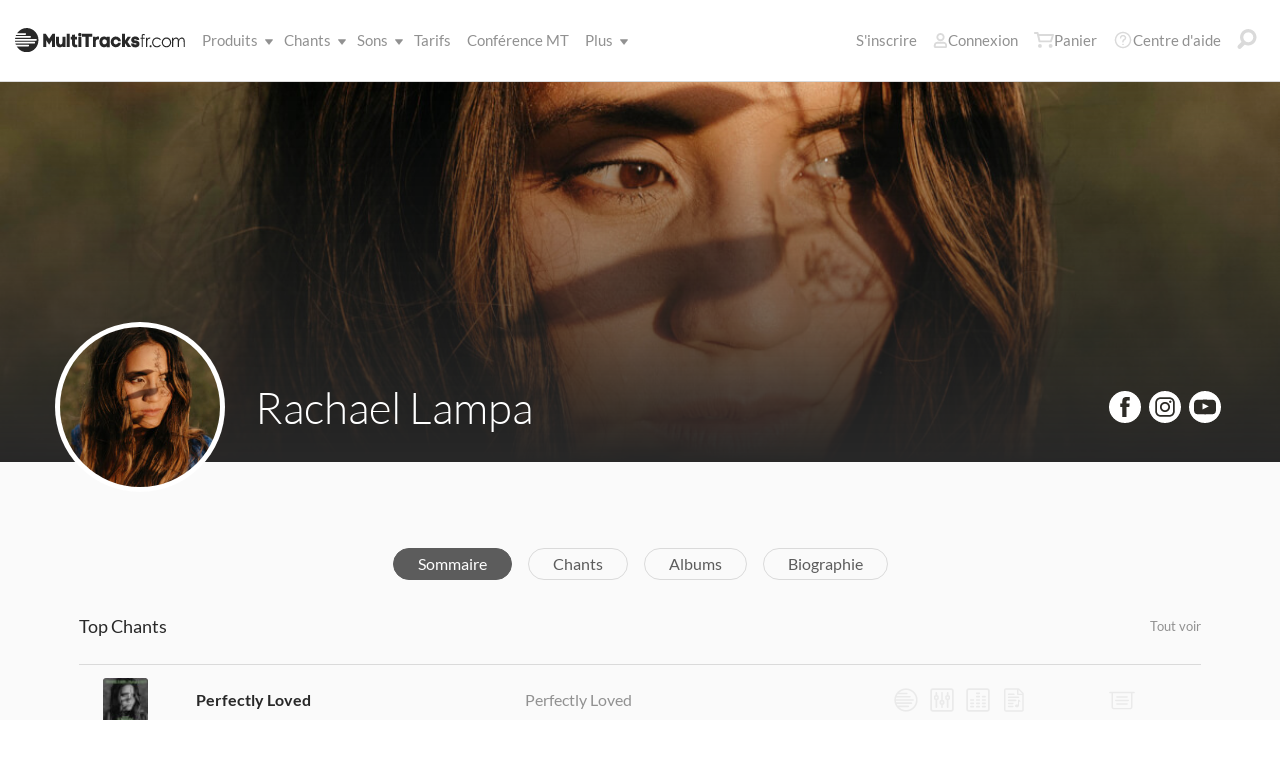

--- FILE ---
content_type: text/html; charset=utf-8
request_url: https://www.multitracksfr.com/artists/Rachael-Lampa/
body_size: 19114
content:

<!DOCTYPE html>
<html lang="fr">
<head>
	<!-- set the viewport width and initial-scale on mobile devices -->
	<meta name="viewport" content="width=device-width, initial-scale=1.0" /><title>
	Multitracksfr.com
</title>

<!-- set the encoding of your site -->
<meta charset="utf-8">
<!-- include FavIcons -->

<!-- Favicons -->
<!-- Desktop Browsers -->
<link id="commonHeader_DesktopIcon" rel="icon" type="image/svg+xml" href="https://multitracks.blob.core.windows.net/public/images/icon/favicon/favicon-svg2.svg"></link>
<meta name="theme-color" content="#ffffff">

<!-- iOS Safari -->
<link id="commonHeader_AppleTouchIcon" rel="apple-touch-icon" sizes="180x180" href="https://multitracks.blob.core.windows.net/public/images/icon/favicon/apple-touch-icon.png"></link>
<link id="commonHeader_MaskIcon" rel="mask-icon" color="#282828" href="https://multitracks.blob.core.windows.net/public/images/icon/favicon/safari-pinned-tab.svg"></link>

<!-- Android Chrome -->
<link id="commonHeader_Manifest" rel="manifest" href="https://multitracks.blob.core.windows.net/public/images/icon/favicon/manifest.json"></link>

<!-- Windows 8 and 10 -->
<meta name="msapplication-TileColor" content="#2d89ef">
<meta id="commonHeader_MsAppConfig" name="msapplication-config" href="https://multitracks.blob.core.windows.net/public/images/icon/favicon/browserconfig.xml"></meta>

<meta name="theme-color" content="#ffffff">
<meta id="commonHeader_ogTitle" property="og:title" content="Rachael Lampa | Multitracksfr.com"></meta>
<meta id="commonHeader_ogDescription" property="og:description" content="Découvrez des ressources de qualité pour conduire la louange de Rachael Lampa. MultiTracks, Partitions d’accords, Patches et Partitions audio dans RehearsalMix."></meta>
<meta property="og:image" content="https://multitracks.blob.core.windows.net/public/images/site/5/facebook-global.jpeg" />

<input class="js-content-path" type="hidden" value="https://mtracks.azureedge.net/public/" />

<script>
	const contentPath = "https://mtracks.azureedge.net/public/";
</script>

<!-- Google tag (gtag.js) -->
<script async src="https://www.googletagmanager.com/gtag/js?id=G-M7B049R2CY"></script>
<script>
	window.dataLayer = window.dataLayer || [];
	function gtag(){dataLayer.push(arguments);}
	gtag('js', new Date());

	gtag('config', 'G-M7B049R2CY');
</script>
<link rel="canonical" href="https://www.multitracksfr.com/artists/Rachael-Lampa/" />
<!-- Facebook Scripts -->
<script>
	var facebook_AppId = '1407568269279319';
	var facebook_PixelId = '782361026106578';
	var facebookCulture = 'fr_CA';
</script>
<script type="text/javascript" src="https://multitracks.blob.core.windows.net/public/scripts/v64/fr/facebook.min.js?v=2"></script>
<link rel="alternate" href="https://www.multitracks.com/artists/Rachael-Lampa/" hreflang="en" /><link rel="alternate" href="https://www.secuencias.com/artists/Rachael-Lampa/" hreflang="es" /><link rel="alternate" href="https://www.multitracks.com.br/artists/Rachael-Lampa/" hreflang="pt" /><link rel="alternate" href="https://www.multitracksfr.com/artists/Rachael-Lampa/" hreflang="fr" /><link rel="alternate" href="https://www.multitracks.co.kr/artists/Rachael-Lampa/" hreflang="ko" /><link rel="alternate" href="https://www.multitracks.id/artists/Rachael-Lampa/" hreflang="id" />
	<!-- include the site stylesheet -->
	<link media="all" rel="stylesheet" href="https://multitracks.blob.core.windows.net/public/css/v64/pages/template.discovery.min.css?v=2">
	<link media="all" rel="stylesheet" href="https://multitracks.blob.core.windows.net/public/css/v64/pages/discovery.artists.min.css?v=2">
<meta name="description" content="Découvrez des ressources de qualité pour conduire la louange de Rachael Lampa. MultiTracks, Partitions d’accords, Patches et Partitions audio dans RehearsalMix." /></head>
<body id="artists-details" class="premium standard">
	<form method="post" action="/artists/Rachael-Lampa/" id="form1" data-add-to-library-enabled="0" data-svg-path="/images/sprite.symbol.svg#" data-is-logged-in="0" data-app-inst-key="1c61072b-67b0-4d9c-aa67-4ec4a41c9b2a" data-add-to-setlist-enabled="0" class=" lang-fr js-body-form" data-ws-footer-email-ext="aspx" data-country-id="1" data-ws-footer-email-path="/json/newsletter/" data-language-code="fr" data-restricted="False" data-site-id="5" data-ws-search-action="POST" data-ws-search-path="https://api.multitracks.com/search/" data-ws-footer-email-action="POST">
<div class="aspNetHidden">
<input type="hidden" name="__EVENTTARGET" id="__EVENTTARGET" value="" />
<input type="hidden" name="__EVENTARGUMENT" id="__EVENTARGUMENT" value="" />
<input type="hidden" name="__VIEWSTATE" id="__VIEWSTATE" value="WB4QhABwHfp2eGJmgGna9kHUWlAyJFHOZTNTSF/8ChKgQk7JpGDhuzK7VqIenTTNrJZwXQokJ9eIZGj5J7m2pOpje9/rZ/FmOzNrKJXbUyk=" />
</div>

<script type="text/javascript">
//<![CDATA[
var theForm = document.forms['form1'];
if (!theForm) {
    theForm = document.form1;
}
function __doPostBack(eventTarget, eventArgument) {
    if (!theForm.onsubmit || (theForm.onsubmit() != false)) {
        theForm.__EVENTTARGET.value = eventTarget;
        theForm.__EVENTARGUMENT.value = eventArgument;
        theForm.submit();
    }
}
//]]>
</script>



<script type="text/javascript">
//<![CDATA[
var customerLanguage = 'fr';var timeStyle = '12';var timeSeparator = ':';(function(c, l, a, r, i, t, y) {
				c[a] = c[a] || function() {
					(c[a].q = c[a].q || []).push(arguments)
				};
				t = l.createElement(r);
				t.async = 1;
				t.src = "https://www.clarity.ms/tag/" + i;
				y = l.getElementsByTagName(r)[0];
				y.parentNode.insertBefore(t, y);
			})(window, document, "clarity", "script", "52vc1uvajs");window.intercomSettings = {"app_id":"kabb4vin","language_override":"fr"};//]]>
</script>
<script type="text/javascript" src="https://multitracks.blob.core.windows.net/public/scripts/v64/en/usercontrols/timezone-detector.min.js?v=2" defer></script>
<script type="text/javascript">
//<![CDATA[
var globalJsEnabled = false;//]]>
</script>

<script src="https://multitracks.blob.core.windows.net/public/scripts/v64/fr/WebFormsBundle.min.js?v=2" type="text/javascript"></script>
<div class="aspNetHidden">

	<input type="hidden" name="__VIEWSTATEGENERATOR" id="__VIEWSTATEGENERATOR" value="E275DC9E" />
	<input type="hidden" name="__EVENTVALIDATION" id="__EVENTVALIDATION" value="AceQjF2eul/XIXxGIcQG2zi96Y2Q9Q/1b6E5x8qSwkz4y25mjFS3cma9sckiHdFTmAiqo+5eXtG7nTug6SJfLxBb+IYUBhLOKQ3uL4X8ferEBAiZDtq9yhZqS3Uc2pxlUC+Cpf2XPbUg25b7n0mNk6zWmdcS97bkPtmpMkeSeGAGdJjrV4W/4w7b5GHpTNTgqArVDpCyHDs6TQ2V+ubqthsb99caofr0FZVnoEf/Jh0AGRGbWjd8V5U3MapvLF6BGzF0lGM8wqZ1fUk4TXZpCHG+qixLsgRV8J8uH2Bsbn02nojznkD84bn/opHKFt4XCwibCsb/SQ84GZ3b/JEPkCyuAt0ArjVLAc9U2bHcD14=" />
</div>
		<noscript>
			<div>Javascript doit être activé pour que la page saffiche correctement</div>
		</noscript>
		<!-- allow a user to go to the main content of the page -->
		<a class="accessibility" href="#main" tabindex="21">Passer au contenu</a>
		
		<!-- header of the page -->
		

<!-- header of the page -->
<script type="text/javascript">
//<![CDATA[
Sys.WebForms.PageRequestManager._initialize('header$ctl00', 'form1', [], [], [], 90, '');
//]]>
</script>

<div class="mobile-panel mod-left js-mobile-left js-mobile-panel">
	<a href="#" class="mobile-panel--close js-click-hide-products"></a>
	<nav id="mobile-menu-products" class="mobile-menu">
		<button class="mobile-panel--close-btn js-click-hide-products" aria-label="Fermer le menu">
			
<svg class="mobile-panel--close-btn--icon" role="graphics-symbol" aria-label="">
	<use xmlns:xlink="http://www.w3.org/1999/xlink" xlink:href="/images/sprite.symbol.svg#X-Close-thick"></use>
</svg>

		</button>
		<div class="mobile-menu--wrap">
			<ul data-menu="main" data-menu-id="0" class="mobile-menu--level js-menu-level">
				<li class="mobile-menu--item js-menu-item"><a class="mobile-menu--link js-menu-link" data-submenu="submenu-1" href="#">Produits</a></li>
				<li class="mobile-menu--item js-menu-item"><a class="mobile-menu--link js-menu-link" data-submenu="submenu-4" href="/discovery/">Chants</a></li>
				<li class="mobile-menu--item js-menu-item"><a class="mobile-menu--link js-menu-link" data-submenu="submenu-3" href="/sounds/all/">Sons</a></li>
				<li id="header_pricingLinkMobile" class="mobile-menu--item js-menu-item"><a class="mobile-menu--link js-menu-link" href="/pricing/">Tarifs</a></li>
				<li class="mobile-menu--item js-menu-item"><a class="mobile-menu--link js-menu-link" href="/mtconference/">Conférence MT</a></li>
				<li class="mobile-menu--item js-menu-item"><a class="mobile-menu--link js-menu-link" data-submenu="submenu-2" href="#">Plus</a></li>
			</ul>
			<!-- Submenu 1 -->
			<ul data-menu="submenu-1" data-menu-id="1" class="mobile-menu--level js-menu-level">
				<li class="mobile-menu--item js-menu-item"><a class="mobile-menu--link js-menu-link" href="/products/multitracks-one/">MultiTracks One</a></li>
				<li class="mobile-menu--item js-menu-item"><a class="mobile-menu--link js-menu-link" href="/products/live-bundle/">Forfait Live</a></li>
				<li class="mobile-menu--item js-menu-item"><a class="mobile-menu--link js-menu-link" href="/products/rehearse-bundle/">Forfait Répétition</a></li>
				<li class="mobile-menu--item js-menu-item"><a class="mobile-menu--link js-menu-link" href="/products/mt-complete/">MT Complet<span class="mobile-menu--link--badge">Nouveau</span></a></li>
				<li id="header_cslLinkMobile" class="mobile-menu--item js-menu-item"><a class="mobile-menu--link js-menu-link" href="/products/churchstreaminglicense/">Licences pour églises</a></li>
				<li class="mobile-menu--item js-menu-item"><a class="mobile-menu--link js-menu-link" href="/products/tracks/">Tracks</a></li>
				<li class="mobile-menu--item js-menu-item"><a class="mobile-menu--link js-menu-link" href="/products/playback/">Playback</a></li>
				<li class="mobile-menu--item js-menu-item"><a class="mobile-menu--link js-menu-link" href="/products/playback/rentals/">Playback Rentals</a></li>
				<li class="mobile-menu--item js-menu-item"><a class="mobile-menu--link js-menu-link" href="/products/cloud/">Cloud Pro</a></li>
				<li class="mobile-menu--item js-menu-item"><a class="mobile-menu--link js-menu-link" href="/products/rehearsalmix/">RehearsalMix</a></li>
				<li id="header_chartBuilderLinkMobile" class="mobile-menu--item js-menu-item"><a class="mobile-menu--link js-menu-link" href="/products/chartbuilder/">ChartBuilder</a></li>
				<li class="mobile-menu--item js-menu-item"><a class="mobile-menu--link js-menu-link" href="/products/chartbuilder/solopractice/">Répétition en Solo</a></li>
				<li class="mobile-menu--item js-menu-item"><a href="/products/chartpro/" id="header_chartsPage" class="mobile-menu--link js-menu-link">Chart Pro</a></li>
				<li class="mobile-menu--item js-menu-item"><a class="mobile-menu--link js-menu-link" href="/products/propresenter">Modèles ProPresenter</a></li>
				<li class="mobile-menu--item js-menu-item"><a class="mobile-menu--link js-menu-link" href="/products/sounds/">Sons</a></li>
			</ul>
			<ul data-menu="submenu-2" data-menu-id="2" class="mobile-menu--level js-menu-level">
				<li class="mobile-menu--item js-menu-item"><a class="mobile-menu--link js-menu-link" href="/about/">A propos de</a></li>
				<li class="mobile-menu--item js-menu-item"><a class="mobile-menu--link js-menu-link" href="https://www.leadworshipwell.com" target="_blank">Bien conduire la louange</a></li>
				<li class="mobile-menu--item js-menu-item"><a class="mobile-menu--link js-menu-link" href="/careers/">Carrières</a></li>
				<li class="mobile-menu--item js-menu-item"><a class="mobile-menu--link js-menu-link" href="/sessions/">Sessions</a></li>
				<li class="mobile-menu--item js-menu-item"><a class="mobile-menu--link js-menu-link" href="/training/">Formation</a></li>
			</ul> <!-- /.mobile-menu-level -->
			<ul data-menu="submenu-3" data-menu-id="3" class="mobile-menu--level js-menu-level">
				<li class="mobile-menu--item js-menu-item"><a class="mobile-menu--link js-menu-link" href="/products/sounds/">Qu'est-ce qu'un son ?</a></li>
				<li class="mobile-menu--item js-menu-item"><a class="mobile-menu--link js-menu-link" href="/products/sounds/ambient-pads/">Pads ambiants</a></li>
				<li id="header_navCollection" class="mobile-menu--item js-menu-item"><a class="mobile-menu--link js-menu-link" href="/sounds/patches/collections/">Collections</a></li>
				<li class="mobile-menu--item js-menu-item"><a class="mobile-menu--link js-menu-link" href="/sounds/bundles/">Forfaits</a></li>
				<li class="mobile-menu--item js-menu-item"><a class="mobile-menu--link js-menu-link" href="/sounds/patches/">Patches</a></li>
				<li class="mobile-menu--item js-menu-item"><a class="mobile-menu--link js-menu-link" href="/products/sounds/stageready/">Prêt pour la scène</a></li>
				<li class="mobile-menu--item js-menu-item"><a class="mobile-menu--link js-menu-link" href="/products/sounds/song-specific/">Patches spécifiques aux chants</a></li>
				<li class="mobile-menu--item js-menu-item"><a class="mobile-menu--link js-menu-link" href="/products/sounds/kemper/">Kemper</a></li>
				<li class="mobile-menu--item js-menu-item"><a class="mobile-menu--link js-menu-link" href="/products/drum-samples/">Échantillons de batterie</a></li>
				<li class="mobile-menu--item js-menu-item"><a class="mobile-menu--link js-menu-link" href="/sounds/soundbeds/">Fonds sonores</a></li>
				<li class="mobile-menu--item js-menu-item"><a class="mobile-menu--link js-menu-link" href="/sounds/templates/">Modèles</a></li>
				<li class="mobile-menu--item js-menu-item"><a class="mobile-menu--link js-menu-link" href="/sounds/loops/">Boucles</a></li>
				<li class="mobile-menu--item js-menu-item"><a class="mobile-menu--link js-menu-link" href="/producers/">Producteurs</a></li>
				<li class="mobile-menu--item js-menu-item"><a class="mobile-menu--link js-menu-link" href="/sounds/all/">Parcourir tous les sons</a></li>
			</ul> <!-- /.mobile-menu-level -->
			<ul data-menu="submenu-4" data-menu-id="4" class="mobile-menu--level js-menu-level">
				<li class="mobile-menu--item js-menu-item"><a class="mobile-menu--link js-menu-link" href="/resources/">Ressources</a></li>
				<li class="mobile-menu--item js-menu-item"><a class="mobile-menu--link js-menu-link" href="/discovery/">Parcourir les titres</a></li>
				<li class="mobile-menu--item js-menu-item"><a class="mobile-menu--link js-menu-link" href="/songs/">Top Chants</a></li>
				<li class="mobile-menu--item js-menu-item"><a class="mobile-menu--link js-menu-link" href="/songs/?order=recent&label=Nouveautés">Nouveautés</a></li>
				<li class="mobile-menu--item js-menu-item"><a class="mobile-menu--link js-menu-link" href="/artists/">Artistes</a></li>
				<li class="mobile-menu--item js-menu-item"><a class="mobile-menu--link js-menu-link" href="/albums/">Albums</a></li>
				<li class="mobile-menu--item js-menu-item"><a class="mobile-menu--link js-menu-link" href="/mtcomplete/">
					MT Complet<span class="mobile-menu--link--badge">Nouveau</span></a></li>
			</ul> <!-- /.mobile-menu-level -->
			<!-- /.mobile-menu-level -->
		</div>
		<!-- /.mobile-menu-wrap -->
	</nav>
	<!-- /.mobile-menu -->
</div>
<!-- /.mobile-panel -->

<div class="mobile-panel mod-right js-mobile-right js-mobile-panel">
	<a href="#" class="mobile-panel--close js-click-hide-account"></a>
	<nav id="mobile-menu-account" class="mobile-menu">
		<button class="mobile-panel--close-btn js-click-hide-account" aria-label="Fermer le menu">
			
<svg class="mobile-panel--close-btn--icon" role="graphics-symbol" aria-label="">
	<use xmlns:xlink="http://www.w3.org/1999/xlink" xlink:href="/images/sprite.symbol.svg#X-Close-thick"></use>
</svg>

		</button>
		<div class="mobile-menu--wrap">
			<ul data-menu="main" data-menu-id="0" class="mobile-menu--level js-menu-level">
				<li id="header_registerLinkMobile" class="mobile-menu--item js-menu-item"><a class="mobile-menu--link js-menu-link" href="/register/">S'inscrire</a></li>
				<li id="header_loginItemMobile" class="mobile-menu--item js-menu-item">
					<a href="/login/" id="header_loginLinkMobile" class="mobile-menu--link js-menu-link">
						Connexion
					</a>
				</li>
				
				
				
				<li class="mobile-menu--item js-menu-item"><a href="/cart/" id="header_mobileCartButton" class="mobile-menu--link js-menu-link js-cart-count">Panier</a></li>
				<li class="mobile-menu--item js-menu-item"><a href="https://helpcenter.multitracks.com/fr/" id="header_supportLinkMobile" class="mobile-menu--link js-menu-link">Centre d'aide</a></li>
			</ul>
			
			
			
			<ul id="header_accountSectionMobile4" data-menu="submenu-1-3" data-menu-id="4" class="mobile-menu--level js-menu-level">
				<li class="mobile-menu--item js-menu-item"><a class="mobile-menu--link js-menu-link" href="/premium/setlists/">Listes de chants</a></li>
				<li class="mobile-menu--item js-menu-item"><a class="mobile-menu--link js-menu-link" href="/premium/setlists/serviceTypes/">Types de réunion</a></li>
				<li class="mobile-menu--item js-menu-item"><a class="mobile-menu--link js-menu-link" href="/premium/setlists/planningcenter/plan/import.aspx">Importer</a></li>
				<li class="mobile-menu--item js-menu-item"><a class="mobile-menu--link js-menu-link" href="/premium/setlists/planningcenter/song/link.aspx">Relier des Chants</a></li>
			</ul>
			<ul id="header_accountSectionMobile5" data-menu="submenu-1-4" data-menu-id="5" class="mobile-menu--level js-menu-level">
				<li class="mobile-menu--item js-menu-item"><a class="mobile-menu--link js-menu-link" href="/premium/playback/rentals/">Playback Rentals</a></li>
				<li class="mobile-menu--item js-menu-item"><a class="mobile-menu--link js-menu-link" href="/premium/custom/">Click et Guide vocal</a></li>
			</ul>
			<ul id="header_accountSectionMobile6" data-menu="submenu-1-5" data-menu-id="6" class="mobile-menu--level js-menu-level">
				<li class="mobile-menu--item js-menu-item"><a class="mobile-menu--link js-menu-link" href="/premium/chartpro/charts/">Partitions</a></li>
				<li class="mobile-menu--item js-menu-item"><a class="mobile-menu--link js-menu-link" href="/premium/chartpro/stagedisplay/">Ajout pour écran de scène</a></li>
			</ul>
		</div>
		<!-- /.mobile-menu-wrap -->
	</nav>
	<!-- /.mobile-menu -->
</div>
<!-- /.mobile-panel -->

<header class="header mod-interior remodal-bg">
	<div class="header--holder">

		<div class="header--mobile mod-fr js-media-search-mobile-container">
			<a class="header--mobile--link dots mod-horiz js-click-show-products" href="#">
				<div class="dots--item"></div>
				<div class="dots--item"></div>
				<div class="dots--item"></div>
			</a>

			<a class="header--mobile--logo" href="/">
				<img src="https://multitracks.blob.core.windows.net/public/images/site/logo/5/logo-mono.svg" id="header_logo" class="header--mobile--logo--img mod-full" alt="Multitracksfr.com" />
				
<svg class="header--mobile--logo--img mod-mark" role="graphics-symbol" aria-label="">
	<use xmlns:xlink="http://www.w3.org/1999/xlink" xlink:href="/images/sprite.symbol.svg#mt-death-star"></use>
</svg>

			</a>

			<div class="header--mobile--right">
				<a class="header--mobile--link u-space-10r js-global-search-trigger" href="#" >
					
<svg class="header--mobile--link--icon" role="graphics-symbol" aria-label="">
	<use xmlns:xlink="http://www.w3.org/1999/xlink" xlink:href="/images/sprite.symbol.svg#Search-Input"></use>
</svg>

				</a>

				<div class="header--mobile--search search">
					<input accesskey="4" type="text" placeholder="Recherche" class="search--input input mod-search js-media-search-mobile" name="" value="">
					<a href="#" class="search--submit js-media-search-mobile-btn">
						
<svg class="search--submit--icon" role="graphics-symbol" aria-label="">
	<use xmlns:xlink="http://www.w3.org/1999/xlink" xlink:href="/images/sprite.symbol.svg#Search-Input"></use>
</svg>

					</a><!-- /.search-submit -->
				</div><!-- /.header-mobile-search -->

				<a href="#" class="header--mobile--search--close btn-text js-media-search-mobile-close">Annuler</a><!-- /.search-submit -->

				<a class="header--mobile--link js-click-show-account" href="#">
					
<svg class="header--mobile--link--icon" role="graphics-symbol" aria-label="">
	<use xmlns:xlink="http://www.w3.org/1999/xlink" xlink:href="/images/sprite.symbol.svg#account"></use>
</svg>

				</a>
			</div><!-- /.header-mobile-right -->
		</div><!-- /.header-mobile -->

		<div class="header--left">
			<a class="header--left--logo" href="/">
				<img src="https://multitracks.blob.core.windows.net/public/images/site/logo/5/logo-mono.svg" id="header_logoFull" class="header--left--logo--img mod-full" alt="Multitracksfr.com" />
			</a>

			<div class="header--mobile mod-right">
				<a class="header--mobile--link js-click-show-account" href="#">
					
<svg class="header--mobile--link--icon" role="graphics-symbol" aria-label="">
	<use xmlns:xlink="http://www.w3.org/1999/xlink" xlink:href="/images/sprite.symbol.svg#account"></use>
</svg>

				</a>
			</div>
			<ul class="header--left--nav navigation-links">
				<li class="navigation-links--item mod-submenu js-hoverable-link">
					<a class="navigation-links--item--link" href="#">Produits
						
<svg class="navigation-links--item--menu-icon" role="graphics-symbol" aria-label="">
	<use xmlns:xlink="http://www.w3.org/1999/xlink" xlink:href="/images/sprite.symbol.svg#icon-submenu"></use>
</svg>

					</a>
					<div class="navigation-links--submenu">
						<ul class="navigation-links--submenu--wrap">
							<li class="navigation-links--submenu--item">
								<a class="navigation-links--submenu--item--link" href="/products/multitracks-one/">MultiTracks One</a>
							</li>
							<li class="navigation-links--submenu--item">
								<a class="navigation-links--submenu--item--link" href="/products/live-bundle/">Forfait Live</a>
							</li>
							<li class="navigation-links--submenu--item">
								<a class="navigation-links--submenu--item--link" href="/products/rehearse-bundle/">Forfait Répétition</a>
							</li>
							<li id="header_headerMTCompleteProductListItem" class="navigation-links--submenu--item">
								<a class="navigation-links--submenu--item--link" href="/products/mt-complete/">MT Complet</a>
								<span class="navigation-links--submenu--item--badge">Nouveau</span>
							</li>
							<li id="header_cslLink" class="navigation-links--submenu--item">
								<a class="navigation-links--submenu--item--link" href="/products/churchstreaminglicense/">Licences pour églises</a>
							</li>
							<li class="navigation-links--submenu--item">
								<a class="navigation-links--submenu--item--link" href="/products/tracks/">Tracks</a>
							</li>
							<li class="navigation-links--submenu--item">
								<a class="navigation-links--submenu--item--link" href="/products/playback/">Playback</a>
							</li>
							<li class="navigation-links--submenu--item">
								<a class="navigation-links--submenu--item--link" href="/products/playback/rentals/">Playback Rentals</a>
							</li>
							<li class="navigation-links--submenu--item">
								<a class="navigation-links--submenu--item--link" href="/products/cloud/">Cloud Pro</a>
							</li>
							<li class="navigation-links--submenu--item">
								<a class="navigation-links--submenu--item--link" href="/products/rehearsalmix/">RehearsalMix</a>
							</li>
							<li id="header_chartBuilderLink" class="navigation-links--submenu--item">
								<a class="navigation-links--submenu--item--link" href="/products/chartbuilder/">ChartBuilder</a>
							</li>
							<li class="navigation-links--submenu--item">
								<a class="navigation-links--submenu--item--link" href="/products/chartbuilder/solopractice/">Répétition en Solo</a>
							</li>
							<li class="navigation-links--submenu--item">
								<a href="/products/chartpro/" id="header_chartsPageMobile" class="navigation-links--submenu--item--link">Chart Pro</a>
							</li>
							<li class="navigation-links--submenu--item">
								<a class="navigation-links--submenu--item--link" href="/products/propresenter/">Modèles ProPresenter</a>
							</li>
							<li class="navigation-links--submenu--item">
								<a class="navigation-links--submenu--item--link" href="/products/sounds/">Sons</a>
							</li>
						</ul>
					</div>
				</li>
				<li class="navigation-links--item mod-submenu mod-sounds js-hoverable-link">
					<a class="navigation-links--item--link" href="/discovery/">Chants
						
<svg class="navigation-links--item--menu-icon" role="graphics-symbol" aria-label="">
	<use xmlns:xlink="http://www.w3.org/1999/xlink" xlink:href="/images/sprite.symbol.svg#icon-submenu"></use>
</svg>

					</a>
					<div class="navigation-links--submenu">
						<ul class="navigation-links--submenu--wrap">
							<li class="navigation-links--submenu--item">
								<a class="navigation-links--submenu--item--link" href="/resources/">Ressources</a>
							</li>
							<li class="navigation-links--submenu--item">
								<a class="navigation-links--submenu--item--link" href="/discovery/">Parcourir les titres</a>
							</li>
							<li class="navigation-links--submenu--item">
								<a class="navigation-links--submenu--item--link" href="/songs/">Top Chants</a>
							</li>
							<li class="navigation-links--submenu--item">
								<a class="navigation-links--submenu--item--link" href="/songs/?order=recent&label=Nouveautés">Nouveautés</a>
							</li>
							<li class="navigation-links--submenu--item">
								<a class="navigation-links--submenu--item--link" href="/artists/">Artistes</a>
							</li>
							<li class="navigation-links--submenu--item">
								<a class="navigation-links--submenu--item--link" href="/albums/">Albums</a>
							</li>

							<li class="navigation-links--submenu--item">
								<a class="navigation-links--submenu--item--link" href="/mtcomplete/">
									MT Complet
								</a>
								<span class="navigation-links--submenu--item--badge">Nouveau</span>
							</li>
						</ul>
					</div>
				</li>
				<li class="navigation-links--item mod-submenu mod-sounds js-hoverable-link">
					<a class="navigation-links--item--link" href="/sounds/all/">Sons
						
<svg class="navigation-links--item--menu-icon" role="graphics-symbol" aria-label="">
	<use xmlns:xlink="http://www.w3.org/1999/xlink" xlink:href="/images/sprite.symbol.svg#icon-submenu"></use>
</svg>

					</a>
					<div class="navigation-links--submenu">
						<ul class="navigation-links--submenu--wrap">
							<li class="navigation-links--submenu--item">
								<a class="navigation-links--submenu--item--link" href="/products/sounds/ambient-pads/">Pads ambiants</a>
							</li>
							<li id="header_navCollection1" class="navigation-links--submenu--item">
								<a class="navigation-links--submenu--item--link" href="/sounds/patches/collections/">Collections</a>
							</li>
							<li class="navigation-links--submenu--item">
								<a class="navigation-links--submenu--item--link" href="/sounds/bundles/">Forfaits</a>
							</li>
							<li class="navigation-links--submenu--item">
								<a class="navigation-links--submenu--item--link" href="/sounds/patches/">Patches</a>
							</li>
							<li class="navigation-links--submenu--item">
								<a class="navigation-links--submenu--item--link" href="/products/sounds/stageready/">Prêt pour la scène</a>
							</li>
							<li class="navigation-links--submenu--item">
								<a class="navigation-links--submenu--item--link" href="/products/sounds/song-specific/">Patches spécifiques aux chants</a>
							</li>
							<li class="navigation-links--submenu--item">
								<a class="navigation-links--submenu--item--link" href="/products/sounds/kemper/">Profils Kemper</a>
							</li>
							<li class="navigation-links--submenu--item">
								<a class="navigation-links--submenu--item--link" href="/products/drum-samples/">Échantillons de batterie</a>
							</li>
							<li class="navigation-links--submenu--item">
								<a class="navigation-links--submenu--item--link" href="/sounds/soundbeds/">Fonds sonores</a>
							</li>
							<li class="navigation-links--submenu--item">
								<a class="navigation-links--submenu--item--link" href="/sounds/templates/">Modèles</a>
							</li>
							<li class="navigation-links--submenu--item">
								<a class="navigation-links--submenu--item--link" href="/sounds/loops/">Boucles</a>
							</li>
							<li class="navigation-links--submenu--item">
								<a class="navigation-links--submenu--item--link" href="/producers/">Producteurs</a>
							</li>
							<li class="navigation-links--submenu--item">
								<a class="navigation-links--submenu--item--link" href="/products/sounds/">Qu'est-ce qu'un son ?</a>
							</li>
						</ul>
					</div>
				</li>
				<li id="header_pricingLink" class="navigation-links--item">
					<a class="navigation-links--item--link" href="/pricing/">Tarifs</a>
				</li>
				<li class="navigation-links--item">
					<a class="navigation-links--item--link" href="/mtconference/">Conférence MT</a>
				</li>
				<li class="navigation-links--item mod-submenu js-hoverable-link">
					<a class="navigation-links--item--link" href="#">
						Plus
						
<svg class="navigation-links--item--menu-icon" role="graphics-symbol" aria-label="">
	<use xmlns:xlink="http://www.w3.org/1999/xlink" xlink:href="/images/sprite.symbol.svg#icon-submenu"></use>
</svg>

					</a>
					<div class="navigation-links--submenu">
						<ul class="navigation-links--submenu--wrap">
							<li class="navigation-links--submenu--item">
								<a class="navigation-links--submenu--item--link" href="/about/">A propos de</a>
							</li>
							<li class="navigation-links--submenu--item">
								<a class="navigation-links--submenu--item--link" href="https://www.leadworshipwell.com" target="_blank">Bien conduire la louange</a>
							</li>
							<li class="navigation-links--submenu--item">
								<a class="navigation-links--submenu--item--link" href="/careers/">Carrières</a>
							</li>
							<li class="navigation-links--submenu--item">
								<a class="navigation-links--submenu--item--link" href="/sessions/">Sessions</a>
							</li>
							<li class="navigation-links--submenu--item">
								<a class="navigation-links--submenu--item--link" href="/training/">Formation</a>
							</li>
						</ul>
					</div>
				</li>
			</ul>
			<!-- /.header-left-nav -->
		</div>
		<!-- /.header-left -->
		<div class="header--right mod-fr">
			<ul class="header--right--nav navigation-links js-search-control">

				<li id="header_registerLink" class="navigation-links--item mod-popup">
					<a class="navigation-links--item--link" href="/register/">S'inscrire
					</a>
				</li>
				<li id="header_loginItem" class="navigation-links--item mod-popup">
					<a href="/login/" id="header_loginLink" class="navigation-links--item--link">
						
<svg class="navigation-links--item--icon mod-account" role="graphics-symbol" aria-label="">
	<use xmlns:xlink="http://www.w3.org/1999/xlink" xlink:href="/images/sprite.symbol.svg#account"></use>
</svg>

						Connexion
					</a>
				</li>
				<li class="navigation-links--item mod-popup js-hoverable-link">
					
					
					<!-- /.nav-links-popup -->
				</li>
				<!-- /.navigation-links-item -->

				<li class="navigation-links--item mod-popup js-hoverable-link">
					<a href="/cart/" id="header_cartButton" class="navigation-links--item--link mod-cart js-cart-count">
						
<svg class="navigation-links--item--icon" role="graphics-symbol" aria-label="">
	<use xmlns:xlink="http://www.w3.org/1999/xlink" xlink:href="/images/sprite.symbol.svg#cart"></use>
</svg>

						Panier
					</a>
					<div class="navigation-links--popup cart-popup">
						<div class="cart-popup--wrap">
							<div id="header_emptycart" class="cart-popup--emptycart js-empty-cart">
								<h3>Votre panier est vide</h3>
								<p>Mais il aimerait être rempli. Remplissez-le avec des MultiTracks, des partitions, des abonnements et plus encore !</p>
							</div>
							
							<!-- /.cart-popup-checkout-box -->
							
						</div>
					</div>
					<!-- /.nav-links-popup -->
				</li>
				<!-- /.navigation-links-item -->

				<li class="navigation-links--item">
					<a href="https://helpcenter.multitracks.com/fr/" id="header_supportLink" class="navigation-links--item--link">
						
<svg class="navigation-links--item--icon" role="graphics-symbol" aria-label="">
	<use xmlns:xlink="http://www.w3.org/1999/xlink" xlink:href="/images/sprite.symbol.svg#support"></use>
</svg>

						Centre d'aide
					</a>
				</li>

				<li class="navigation-links--item">
					<a href="#" class="navigation-links--item--link js-global-search-trigger">
						
<svg class="navigation-links--item--icon" role="graphics-symbol" aria-label="">
	<use xmlns:xlink="http://www.w3.org/1999/xlink" xlink:href="/images/sprite.symbol.svg#Search-Input"></use>
</svg>

					</a>
				</li> <!-- /.navigation-links-item -->
				<!-- /.navigation-links-item -->
			</ul>
			<!-- /.header-right-nav -->
		</div>
		<!-- /.header-right -->
	</div>
	<!-- /.header-holder -->
</header>
<!-- /.header -->

<template class="js-media-search-artist">
	<a href="#" class="media-search--results--item mod-artists js-media-search-item-link">
		<img class="media-search--results--item--img js-media-search-item-img" src="" srcset="">
		<div class="media-search--results--item--text">
			<span class="media-search--results--item--title js-media-search-item-title"></span>
		</div>
	</a>
</template>

<template class="js-media-search-album">
	<a href="#" class="media-search--results--item mod-albums js-media-search-item-link">
		<img class="media-search--results--item--img js-media-search-item-img" src="" srcset="">
		<div class="media-search--results--item--text">
			<span class="media-search--results--item--title js-media-search-item-title"></span>
			<span class="media-search--results--item--sub-title js-media-search-item-subtitle"></span>
		</div>
	</a>
</template>

<template class="js-media-search-song">
	<a href="#" class="media-search--results--item mod-songs js-media-search-item-link">
		<div class="media-search--results--item--text">
			<span class="media-search--results--item--title js-media-search-item-title"></span>
			<span class="media-search--results--item--sub-title js-media-search-item-subtitle"></span>
		</div>
	</a>
</template>

<template class="js-media-search-holder">
	<div class="media-search--results--section js-media-group">
		<div class="media-search--results--section--header">
			<span class="media-search--results--section--header--type js-holder-title"></span>
			<a href="#" class="media-search--results--section--header--link js-media-see-more u-hide" tabindex="-1">Voir plus</a>
		</div>
		<div class="media-search--results--section--content js-media-group-results">
		</div>
	</div>
</template>

<div id="search-app"></div>



<div data-modal-id="add-to-setlist" data-csl="1"  data-show-pinned="0" class="modal mod-vue">
	<div data-modal-action="close" class="u-hide"></div>
	<div
		data-vue-app="add-to-setlist"
		data-endpoint-path="/json/setlist/songactions/"
		data-endpoint-ext="aspx"
		data-endpoint-action="POST"
		data-user-locale="en"
		data-user-date-format="n/j/Y"
		data-user-time-format="h:i K"
		data-is-twenty-four="0">
	</div>
	<template class="js-keypicker-template">
		<h2 class="form-row--label u-color-gray-6">Tonalité</h2>
		<div class="keypicker--container js-keypicker-container"></div>
		<div class="keypicker--container">
			<div class="keypicker--btn filter-select--tip">
				<input class="keypicker--btn--input js-keypicker-accidental js-keypicker-flat"
					id="radio10" type="checkbox" name="accidental" value="flat" />
				<label class="keypicker--btn--label" for="radio10">
					
<svg class="keypicker--btn--icon" role="graphics-symbol" aria-label="">
	<use xmlns:xlink="http://www.w3.org/1999/xlink" xlink:href="/images/sprite.symbol.svg#flat"></use>
</svg>

				</label>
			</div>
			<div class="keypicker--btn filter-select--tip">
				<input class="keypicker--btn--input js-keypicker-accidental js-keypicker-sharp"
					id="radio9" type="checkbox" name="accidental" value="sharp" />
				<label class="keypicker--btn--label" for="radio9">
					
<svg class="keypicker--btn--icon" role="graphics-symbol" aria-label="">
	<use xmlns:xlink="http://www.w3.org/1999/xlink" xlink:href="/images/sprite.symbol.svg#sharp"></use>
</svg>

				</label>
			</div>
		</div>
	</template>
	<template class="js-keypicker-note-template">
		<div class="keypicker--btn">
			<input class="keypicker--btn--input js-keypicker-note" id="radio1" type="radio" name="key" value="" />
			<label class="keypicker--btn--label js-keypicker-note-label" for="radio1"></label>
		</div>
	</template>
</div>


<input name="header$timezone$timeOffset" type="hidden" id="header_timezone_timeOffset" class="js-timezone-offset" />
<input name="header$timezone$timeZoneCode" type="hidden" id="header_timezone_timeZoneCode" class="js-timezone-code" />

 














<!-- MT Conference Banner -->




<input name="header$cloudPdfChartsEnabled" type="hidden" id="header_cloudPdfChartsEnabled" class="js-cloud-pdf-charts-enabled" value="true" />

<script type="text/javascript" src="https://multitracks.blob.core.windows.net/public/scripts/v64/fr/main/util-action-notification.min.js?v=2"></script>
<script type="text/javascript" src="https://multitracks.blob.core.windows.net/public/scripts/v64/fr/main/util-app-insights.min.js?v=2"></script>
<script type="text/javascript" src="https://multitracks.blob.core.windows.net/public/scripts/v64/fr/main/site-header.min.js?v=2" defer></script>

		
		<div id="dynaCacheBody">
	
			<div class="wrapper mod-standard mod-gray">
				
<div class="details-banner">
	<div class="details-banner--overlay"></div>
	<div class="details-banner--hero">
		<img class="details-banner--hero--img"
				src="https://multitracks.blob.core.windows.net/public/images/artists/hero/2420/1668.jpg"
				srcset="https://multitracks.blob.core.windows.net/public/images/artists/hero/1210/1668.jpg,
						https://multitracks.blob.core.windows.net/public/images/artists/hero/2420/1668.jpg 2x"
				alt="Rachael Lampa">
		<div class="details-banner--hero--img u-hide"
			style="background-image: url(https://multitracks.blob.core.windows.net/public/images/albums/568/0.jpg)"></div>
	</div>
	<div class="details-banner--info mod-artist-banner">
		<a href="/artists/Rachael-Lampa/" class="details-banner--info--box mod-artist-banner">
			<img class="details-banner--info--box--img"
					src="https://multitracks.blob.core.windows.net/public/images/artists/cover/512/1668.jpg"
					srcset="https://multitracks.blob.core.windows.net/public/images/artists/cover/206/1668.jpg,
						https://multitracks.blob.core.windows.net/public/images/artists/cover/512/1668.jpg 2x"
					alt="Rachael Lampa">
		</a>
		<h1 class="details-banner--info--name">
			<a class="details-banner--info--name--link" href="/artists/Rachael-Lampa/">
				Rachael Lampa
			</a>
		</h1>

		<span class="details-banner--info--box u-hide">
			<img class="details-banner--info--box--img"
					src="https://multitracks.blob.core.windows.net/public/images/albums/284/0.jpg"
					srcset="https://multitracks.blob.core.windows.net/public/images/albums/284/0.jpg,
						https://multitracks.blob.core.windows.net/public/images/albums/568/0.jpg 2x"
					alt="">
		</span>
		<h2 class="details-banner--info--subtitle u-hide">
			<a class="details-banner--info--name--link" href="/artists/Rachael-Lampa/">
				Rachael Lampa
			</a>
		</h2>
		<h1 class="details-banner--info--name u-hide">
			
		</h1>

		<ul class="details-banner--info--social">
			
					<li class="details-banner--info--social--item">
						<a href="http://facebook.com/rachaellampa" class="details-banner--info--social--item--link" target="_blank">
							
<svg class="u-icon" role="graphics-symbol" aria-label="">
	<use xmlns:xlink="http://www.w3.org/1999/xlink" xlink:href="/images/sprite.symbol.svg#icon-facebook"></use>
</svg>

						</a>
					</li>
				
					<li class="details-banner--info--social--item">
						<a href="http://instagram.com/rachaellampa" class="details-banner--info--social--item--link" target="_blank">
							
<svg class="u-icon" role="graphics-symbol" aria-label="">
	<use xmlns:xlink="http://www.w3.org/1999/xlink" xlink:href="/images/sprite.symbol.svg#icon-instagram"></use>
</svg>

						</a>
					</li>
				
					<li class="details-banner--info--social--item">
						<a href="http://youtube.com/@RachaelLampa" class="details-banner--info--social--item--link" target="_blank">
							
<svg class="u-icon" role="graphics-symbol" aria-label="">
	<use xmlns:xlink="http://www.w3.org/1999/xlink" xlink:href="/images/sprite.symbol.svg#icon-youtube"></use>
</svg>

						</a>
					</li>
				
		</ul>
	</div>
</div>
<script type="application/ld+json">
{
	"@context": "http://schema.org",
	"@type": "MusicGroup",
	"url": "https://www.multitracksfr.com/artists/artists/Rachael-Lampa/",
	"image": [
		"https://multitracks.blob.core.windows.net/public/images/artists/hero/1210/1668.jpg",
		"https://multitracks.blob.core.windows.net/public/images/artists/hero/2420/1668.jpg"
	],
	"name": "Rachael Lampa",
	"sameAs": "http://facebook.com/rachaellampa",
	"description": "Singer and songwriter, Rachael Lampa, has recently topped the Billboard Christian Airplay chart with her single \"Perfectly Loved (feat: TobyMac). She has been an artist since her teen years with multiple #1’s and has toured all over the world, it has been 20 years since her last single went #1 in 2002 with a song called \"Live For You\". At what seemed like the height of her career, and at the age of 20, Rachael walked away from her record deal with both a feeling of burnout and a sense of curiosity after spending most of her teen years on a tour bus. Over the next few years, the Colorado-native-turned-Nashvillian continued to release music independently, appeared on NBC’s The Sing Off with other Nashville artists, and toured in a more “out of the spotlight” way as a background singer with Jordin Sparks and later with Hozier.\r\n\r\nDuring the pandemic, Rachael started to dream again and from what started as a conversation between a couple of friends at a small group, new music was born. “I finally feel like I am making music out of a place of freedom, instead of striving. A lot of my identity was wrapped up in achievement and performance when I was younger. Now I just feel like I get to do it because I enjoy it and I get to make music about things I care about and love.” Rachael’s new song, Perfectly Loved is a song inspired by both her inner-healing journey and her work with a non-profit that is founded and run by her family, called People Loving Nashville. This has become a theme for a lot of the songs off of her upcoming album to be released in 2023.\r\n\r\nIn the midst of all of this, ask her what her richest accomplishments are, and you’ll hear a lot more about the relationships that have formed her on the road, the fans that have become dear friends, the beauty that has bridged impossible gaps in service to the marginalized and the miracle of her own growing family and sense of home. Even while her own story continues to unfold, Rachael’s driving passion is to elevate the stories of those around her, using the vehicle of soul-filled music to help her access hearts in a way nothing else could. Her new music is an organic continuation of Rachael’s journey, both musically and lyrically and is bridging the gap between the fans that grew up with her and some brand new ones too.",
	"potentialAction": {
	"@type": "ListenAction",
	"target": [
	  {
		"@type": "EntryPoint",
		"urlTemplate": "https://www.multitracksfr.com/artists/artists/Rachael-Lampa/?autoplay=true",
		"actionPlatform": [
		  "http://schema.org/DesktopWebPlatform"
		],
		"InLanguage": "USD"
	  }
	],
	"expectsAcceptanceOf": {
	  "@type": "Offer",
	  "itemOffered": {
		"@type": "Service",
		"description": "RehearsalMix",
		"url": "www.multitracksfr.com/rehearsalmix"
	  },
	  "eligibleRegion": [
		{
		  "@type": "Country",
		  "name": "US"
		},
		{
		  "@type": "Country",
		  "name": "BR"
		},
		{
		  "@type": "Country",
		  "name": "CA"
		},
		{
		  "@type": "Country",
		  "name": "FR"
		},
		{
		  "@type": "Country",
		  "name": "MX"
		},
		{
		  "@type": "Country",
		  "name": "UK"
		},
		{
		  "@type": "Country",
		  "name": "CO"
		},
		{
		  "@type": "Country",
		  "name": "PE"
		},
		{
		  "@type": "Country",
		  "name": "AR"
		},
		{
		  "@type": "Country",
		  "name": "CL"
		},
		{
		  "@type": "Country",
		  "name": "AU"
		}
	  ]
	}
  }
}
</script>



				

<nav class="discovery--nav discovery--nav--small">
	
<svg class="discovery--nav--arrow-icon js-scroll-left" role="graphics-symbol" aria-label="">
	<use xmlns:xlink="http://www.w3.org/1999/xlink" xlink:href="/images/sprite.symbol.svg#discovery-nav-left"></use>
</svg>

	
<svg class="discovery--nav--line-icon js-line-left" role="graphics-symbol" aria-label="">
	<use xmlns:xlink="http://www.w3.org/1999/xlink" xlink:href="/images/sprite.symbol.svg#discovery-line"></use>
</svg>

	<div class="discovery--nav--songs">
		<ul class="discovery--nav--songs--list tab-filter--list u-no-scrollbar js-discovery-nav">
			<li class="discovery--nav--list--item tab-filter--item is-active">
				<a class="tab-filter" href="/artists/Rachael-Lampa/">Sommaire</a>
			</li>
			<li id="artistDetailsTabs_navsongs" class="discovery--nav--list--item tab-filter--item">
				<a class="tab-filter" href="/artists/Rachael-Lampa/songs/">Chants</a>
			</li>
			<li id="artistDetailsTabs_navalbum" class="discovery--nav--list--item tab-filter--item">
				<a class="tab-filter" href="/artists/Rachael-Lampa/albums/">Albums</a>
			</li>
			
			<li class="discovery--nav--list--item tab-filter--item">
				<a class="tab-filter" href="/artists/Rachael-Lampa/biography/">Biographie</a>
			</li>
			
		</ul><!-- /.discovery-nav-list -->
	</div>
	
<svg class="discovery--nav--line-icon js-line-right" role="graphics-symbol" aria-label="">
	<use xmlns:xlink="http://www.w3.org/1999/xlink" xlink:href="/images/sprite.symbol.svg#discovery-line"></use>
</svg>

	
<svg class="discovery--nav--arrow-icon js-scroll-right" role="graphics-symbol" aria-label="">
	<use xmlns:xlink="http://www.w3.org/1999/xlink" xlink:href="/images/sprite.symbol.svg#discovery-nav-right"></use>
</svg>

</nav><!-- /.discovery-nav -->


				<div class="discovery--container u-container">		
					<main class="discovery--section">

						<section id="songs" class="standard--holder">
							<div class="discovery--section--header">
								<h2>Top Chants</h2>
								<a class="discovery--section--header--view-all" href="/artists/Rachael-Lampa/songs/">Tout voir</a>
							</div><!-- /.discovery-select -->
							<ul id="playlist" class="song-list mod-new mod-menu">
								
										<li class="song-list--item media-player--row">
											<div class="song-list--item--player-img media-player">
												<div class="js-player-opener media-player--play" 
													data-stem-id="25960454"
													data-song-id="27846"
													data-stem-mobile-title="Perfectly Loved (A)" 
													data-stem-title="Perfectly Loved (A)" 
													data-mix-types="false" 
													data-key-id="1"
													data-song-duration="205.714286" 
													data-preview-begin="135"
													data-preview-end="180" 
													data-waveform="https://multitracks.blob.core.windows.net/public/images/stem/25960454.png"
													data-autoplay="1" 
													data-preview-player="1">
												</div>
												<img class="song-list--item--player-img--img"
													srcset="https://multitracks.blob.core.windows.net/public/images/albums/100/7152.jpg 2x"
													src="https://multitracks.blob.core.windows.net/public/images/albums/40/7152.jpg" alt="Perfectly Loved"/>
											</div><!-- /.song-list-item-left -->

											<div class="song-list--item--right">
												<a class="song-list--item--primary" href="/songs/Rachael-Lampa/Perfectly-Loved/Perfectly-Loved/">Perfectly Loved</a>
												<a class="song-list--item--secondary" href="/songs/Rachael-Lampa/Perfectly-Loved/">Perfectly Loved</a>

												<div class="song-list--item--icon--holder">
													<a href="/songs/Rachael-Lampa/Perfectly-Loved/Perfectly-Loved/multitracks/" 
														class="song-list--item--icon--wrap" 
														style="display: inline-block">
														
<svg class="song-list--item--icon" role="graphics-symbol" aria-label="">
	<use xmlns:xlink="http://www.w3.org/1999/xlink" xlink:href="/images/sprite.symbol.svg#ds-tracks-sm"></use>
</svg>

													</a>
													<a href="/songs/Rachael-Lampa/Perfectly-Loved/Perfectly-Loved/multitracks/" 
														class="song-list--item--icon--wrap" 
														style="display: inline-block">
														
<svg class="song-list--item--icon" role="graphics-symbol" aria-label="">
	<use xmlns:xlink="http://www.w3.org/1999/xlink" xlink:href="/images/sprite.symbol.svg#ds-custommix-sm"></use>
</svg>

													</a>
													<a href="/songs/Rachael-Lampa/Perfectly-Loved/Perfectly-Loved/rehearsalmix/" 
														class="song-list--item--icon--wrap" 
														style="display: inline-block">
														
<svg class="song-list--item--icon" role="graphics-symbol" aria-label="">
	<use xmlns:xlink="http://www.w3.org/1999/xlink" xlink:href="/images/sprite.symbol.svg#ds-rehearsalmix-sm"></use>
</svg>

													</a>
													<a href="/songs/Rachael-Lampa/Perfectly-Loved/Perfectly-Loved/charts/" 
														class="song-list--item--icon--wrap" 
														style="display: inline-block">
														
<svg class="song-list--item--icon" role="graphics-symbol" aria-label="">
	<use xmlns:xlink="http://www.w3.org/1999/xlink" xlink:href="/images/sprite.symbol.svg#ds-charts-sm"></use>
</svg>

													</a>
													<a href="/songs/Rachael-Lampa/Perfectly-Loved/Perfectly-Loved/orchestration/" 
														class="song-list--item--icon--wrap"
														style="visibility: hidden">
														
<svg class="song-list--item--icon" role="graphics-symbol" aria-label="">
	<use xmlns:xlink="http://www.w3.org/1999/xlink" xlink:href="/images/sprite.symbol.svg#ds-orchestration-sm"></use>
</svg>

													</a>
													<a href="/songs/Rachael-Lampa/Perfectly-Loved/Perfectly-Loved/patches/" 
														class="song-list--item--icon--wrap" 
														style="visibility: hidden">
														
<svg class="song-list--item--icon" role="graphics-symbol" aria-label="">
	<use xmlns:xlink="http://www.w3.org/1999/xlink" xlink:href="/images/sprite.symbol.svg#ds-sounds-sm"></use>
</svg>

													</a>
													<a href="/songs/Rachael-Lampa/Perfectly-Loved/Perfectly-Loved/propresenter/" 
														class="song-list--item--icon--wrap" 
														style="display: inline-block">
														
<svg class="song-list--item--icon" role="graphics-symbol" aria-label="">
	<use xmlns:xlink="http://www.w3.org/1999/xlink" xlink:href="/images/sprite.symbol.svg#ds-propresenter-sm"></use>
</svg>

													</a>
												</div><!-- /.song-list-item-icon-holder -->

												<div class="song-list--item--menu dots mod-btn mod-horiz tiny-menu--trigger is-click js-tiny-menu js-song-action-menu js-user-song-actions is-hidden" data-song-id="27846">
													<div class="dots--item"></div>
													<div class="dots--item"></div>
													<div class="dots--item"></div>

													<div class="tiny-menu js-user-song-actions-menu">
														<span id="rptSongs_addToSetlist_0" class="tiny-menu--link js-add-to-setlist-link js-user-song-actions-setlist" data-modal-target="add-to-setlist" data-content-id="27846">
															Ajouter à une liste de chants
														</span>
														<span id="rptSongs_addToLibrary_0" class="tiny-menu--link js-add-to-library-link js-user-song-actions-library" data-song-id="27846">
															Ajouter à ma bibliothèque
														</span>
													</div>
												</div>
											</div><!-- /.song-list-item-right -->
										</li><!-- /.song-list-item -->
									
										<li class="song-list--item media-player--row">
											<div class="song-list--item--player-img media-player">
												<div class="js-player-opener media-player--play" 
													data-stem-id="26951665"
													data-song-id="35857"
													data-stem-mobile-title="Great Is Thy Faithfulness (feat. Ginny Owens, Jess Ray & Rachael Lampa) (Bb)" 
													data-stem-title="Great Is Thy Faithfulness (feat. Ginny Owens, Jess Ray & Rachael Lampa) (Bb)" 
													data-mix-types="false" 
													data-key-id="8"
													data-song-duration="301.840658" 
													data-preview-begin="120"
													data-preview-end="165" 
													data-waveform="https://multitracks.blob.core.windows.net/public/images/stem/26951665.png"
													data-autoplay="1" 
													data-preview-player="1">
												</div>
												<img class="song-list--item--player-img--img"
													srcset="https://multitracks.blob.core.windows.net/public/images/albums/100/10209.jpg 2x"
													src="https://multitracks.blob.core.windows.net/public/images/albums/40/10209.jpg" alt="Great Is Thy Faithfulness (feat. Ginny Owens, Jess Ray & Rachael Lampa)"/>
											</div><!-- /.song-list-item-left -->

											<div class="song-list--item--right">
												<a class="song-list--item--primary" href="/songs/FAITHFUL/Night-Vision-Psalms-of-Rest/Great-Is-Thy-Faithfulness-(feat.-Ginny-Owens,-Jess-Ray-And-Rachael-Lampa)/">Great Is Thy Faithfulness (feat. Ginny Owens, Jess Ray & Rachael Lampa)</a>
												<a class="song-list--item--secondary" href="/songs/FAITHFUL/Night-Vision-Psalms-of-Rest/">Night Vision: Psalms of Rest</a>

												<div class="song-list--item--icon--holder">
													<a href="/songs/FAITHFUL/Night-Vision-Psalms-of-Rest/Great-Is-Thy-Faithfulness-(feat.-Ginny-Owens,-Jess-Ray-And-Rachael-Lampa)/multitracks/" 
														class="song-list--item--icon--wrap" 
														style="display: inline-block">
														
<svg class="song-list--item--icon" role="graphics-symbol" aria-label="">
	<use xmlns:xlink="http://www.w3.org/1999/xlink" xlink:href="/images/sprite.symbol.svg#ds-tracks-sm"></use>
</svg>

													</a>
													<a href="/songs/FAITHFUL/Night-Vision-Psalms-of-Rest/Great-Is-Thy-Faithfulness-(feat.-Ginny-Owens,-Jess-Ray-And-Rachael-Lampa)/multitracks/" 
														class="song-list--item--icon--wrap" 
														style="display: inline-block">
														
<svg class="song-list--item--icon" role="graphics-symbol" aria-label="">
	<use xmlns:xlink="http://www.w3.org/1999/xlink" xlink:href="/images/sprite.symbol.svg#ds-custommix-sm"></use>
</svg>

													</a>
													<a href="/songs/FAITHFUL/Night-Vision-Psalms-of-Rest/Great-Is-Thy-Faithfulness-(feat.-Ginny-Owens,-Jess-Ray-And-Rachael-Lampa)/rehearsalmix/" 
														class="song-list--item--icon--wrap" 
														style="display: inline-block">
														
<svg class="song-list--item--icon" role="graphics-symbol" aria-label="">
	<use xmlns:xlink="http://www.w3.org/1999/xlink" xlink:href="/images/sprite.symbol.svg#ds-rehearsalmix-sm"></use>
</svg>

													</a>
													<a href="/songs/FAITHFUL/Night-Vision-Psalms-of-Rest/Great-Is-Thy-Faithfulness-(feat.-Ginny-Owens,-Jess-Ray-And-Rachael-Lampa)/charts/" 
														class="song-list--item--icon--wrap" 
														style="display: inline-block">
														
<svg class="song-list--item--icon" role="graphics-symbol" aria-label="">
	<use xmlns:xlink="http://www.w3.org/1999/xlink" xlink:href="/images/sprite.symbol.svg#ds-charts-sm"></use>
</svg>

													</a>
													<a href="/songs/FAITHFUL/Night-Vision-Psalms-of-Rest/Great-Is-Thy-Faithfulness-(feat.-Ginny-Owens,-Jess-Ray-And-Rachael-Lampa)/orchestration/" 
														class="song-list--item--icon--wrap"
														style="visibility: hidden">
														
<svg class="song-list--item--icon" role="graphics-symbol" aria-label="">
	<use xmlns:xlink="http://www.w3.org/1999/xlink" xlink:href="/images/sprite.symbol.svg#ds-orchestration-sm"></use>
</svg>

													</a>
													<a href="/songs/FAITHFUL/Night-Vision-Psalms-of-Rest/Great-Is-Thy-Faithfulness-(feat.-Ginny-Owens,-Jess-Ray-And-Rachael-Lampa)/patches/" 
														class="song-list--item--icon--wrap" 
														style="visibility: hidden">
														
<svg class="song-list--item--icon" role="graphics-symbol" aria-label="">
	<use xmlns:xlink="http://www.w3.org/1999/xlink" xlink:href="/images/sprite.symbol.svg#ds-sounds-sm"></use>
</svg>

													</a>
													<a href="/songs/FAITHFUL/Night-Vision-Psalms-of-Rest/Great-Is-Thy-Faithfulness-(feat.-Ginny-Owens,-Jess-Ray-And-Rachael-Lampa)/propresenter/" 
														class="song-list--item--icon--wrap" 
														style="display: inline-block">
														
<svg class="song-list--item--icon" role="graphics-symbol" aria-label="">
	<use xmlns:xlink="http://www.w3.org/1999/xlink" xlink:href="/images/sprite.symbol.svg#ds-propresenter-sm"></use>
</svg>

													</a>
												</div><!-- /.song-list-item-icon-holder -->

												<div class="song-list--item--menu dots mod-btn mod-horiz tiny-menu--trigger is-click js-tiny-menu js-song-action-menu js-user-song-actions is-hidden" data-song-id="35857">
													<div class="dots--item"></div>
													<div class="dots--item"></div>
													<div class="dots--item"></div>

													<div class="tiny-menu js-user-song-actions-menu">
														<span id="rptSongs_addToSetlist_1" class="tiny-menu--link js-add-to-setlist-link js-user-song-actions-setlist" data-modal-target="add-to-setlist" data-content-id="35857">
															Ajouter à une liste de chants
														</span>
														<span id="rptSongs_addToLibrary_1" class="tiny-menu--link js-add-to-library-link js-user-song-actions-library" data-song-id="35857">
															Ajouter à ma bibliothèque
														</span>
													</div>
												</div>
											</div><!-- /.song-list-item-right -->
										</li><!-- /.song-list-item -->
									
										<li class="song-list--item media-player--row">
											<div class="song-list--item--player-img media-player">
												<div class="js-player-opener media-player--play" 
													data-stem-id="27749119"
													data-song-id="42114"
													data-stem-mobile-title="The One You Love (feat. Rachael Lampa) (D)" 
													data-stem-title="The One You Love (feat. Rachael Lampa) (D)" 
													data-mix-types="false" 
													data-key-id="15"
													data-song-duration="233.239456" 
													data-preview-begin="108"
													data-preview-end="153" 
													data-waveform="https://multitracks.blob.core.windows.net/public/images/stem/27749119.png"
													data-autoplay="1" 
													data-preview-player="1">
												</div>
												<img class="song-list--item--player-img--img"
													srcset="https://multitracks.blob.core.windows.net/public/images/albums/100/12636.jpg 2x"
													src="https://multitracks.blob.core.windows.net/public/images/albums/40/12636.jpg" alt="The One You Love (feat. Rachael Lampa)"/>
											</div><!-- /.song-list-item-left -->

											<div class="song-list--item--right">
												<a class="song-list--item--primary" href="/songs/Tasha-Layton/Life-In-Me/The-One-You-Love-(feat.-Rachael-Lampa)/">The One You Love (feat. Rachael Lampa)</a>
												<a class="song-list--item--secondary" href="/songs/Tasha-Layton/Life-In-Me/">Life In Me</a>

												<div class="song-list--item--icon--holder">
													<a href="/songs/Tasha-Layton/Life-In-Me/The-One-You-Love-(feat.-Rachael-Lampa)/multitracks/" 
														class="song-list--item--icon--wrap" 
														style="display: inline-block">
														
<svg class="song-list--item--icon" role="graphics-symbol" aria-label="">
	<use xmlns:xlink="http://www.w3.org/1999/xlink" xlink:href="/images/sprite.symbol.svg#ds-tracks-sm"></use>
</svg>

													</a>
													<a href="/songs/Tasha-Layton/Life-In-Me/The-One-You-Love-(feat.-Rachael-Lampa)/multitracks/" 
														class="song-list--item--icon--wrap" 
														style="display: inline-block">
														
<svg class="song-list--item--icon" role="graphics-symbol" aria-label="">
	<use xmlns:xlink="http://www.w3.org/1999/xlink" xlink:href="/images/sprite.symbol.svg#ds-custommix-sm"></use>
</svg>

													</a>
													<a href="/songs/Tasha-Layton/Life-In-Me/The-One-You-Love-(feat.-Rachael-Lampa)/rehearsalmix/" 
														class="song-list--item--icon--wrap" 
														style="display: inline-block">
														
<svg class="song-list--item--icon" role="graphics-symbol" aria-label="">
	<use xmlns:xlink="http://www.w3.org/1999/xlink" xlink:href="/images/sprite.symbol.svg#ds-rehearsalmix-sm"></use>
</svg>

													</a>
													<a href="/songs/Tasha-Layton/Life-In-Me/The-One-You-Love-(feat.-Rachael-Lampa)/charts/" 
														class="song-list--item--icon--wrap" 
														style="visibility: hidden">
														
<svg class="song-list--item--icon" role="graphics-symbol" aria-label="">
	<use xmlns:xlink="http://www.w3.org/1999/xlink" xlink:href="/images/sprite.symbol.svg#ds-charts-sm"></use>
</svg>

													</a>
													<a href="/songs/Tasha-Layton/Life-In-Me/The-One-You-Love-(feat.-Rachael-Lampa)/orchestration/" 
														class="song-list--item--icon--wrap"
														style="visibility: hidden">
														
<svg class="song-list--item--icon" role="graphics-symbol" aria-label="">
	<use xmlns:xlink="http://www.w3.org/1999/xlink" xlink:href="/images/sprite.symbol.svg#ds-orchestration-sm"></use>
</svg>

													</a>
													<a href="/songs/Tasha-Layton/Life-In-Me/The-One-You-Love-(feat.-Rachael-Lampa)/patches/" 
														class="song-list--item--icon--wrap" 
														style="visibility: hidden">
														
<svg class="song-list--item--icon" role="graphics-symbol" aria-label="">
	<use xmlns:xlink="http://www.w3.org/1999/xlink" xlink:href="/images/sprite.symbol.svg#ds-sounds-sm"></use>
</svg>

													</a>
													<a href="/songs/Tasha-Layton/Life-In-Me/The-One-You-Love-(feat.-Rachael-Lampa)/propresenter/" 
														class="song-list--item--icon--wrap" 
														style="visibility: hidden">
														
<svg class="song-list--item--icon" role="graphics-symbol" aria-label="">
	<use xmlns:xlink="http://www.w3.org/1999/xlink" xlink:href="/images/sprite.symbol.svg#ds-propresenter-sm"></use>
</svg>

													</a>
												</div><!-- /.song-list-item-icon-holder -->

												<div class="song-list--item--menu dots mod-btn mod-horiz tiny-menu--trigger is-click js-tiny-menu js-song-action-menu js-user-song-actions is-hidden" data-song-id="42114">
													<div class="dots--item"></div>
													<div class="dots--item"></div>
													<div class="dots--item"></div>

													<div class="tiny-menu js-user-song-actions-menu">
														<span id="rptSongs_addToSetlist_2" class="tiny-menu--link js-add-to-setlist-link js-user-song-actions-setlist" data-modal-target="add-to-setlist" data-content-id="42114">
															Ajouter à une liste de chants
														</span>
														<span id="rptSongs_addToLibrary_2" class="tiny-menu--link js-add-to-library-link js-user-song-actions-library" data-song-id="42114">
															Ajouter à ma bibliothèque
														</span>
													</div>
												</div>
											</div><!-- /.song-list-item-right -->
										</li><!-- /.song-list-item -->
									
										<li class="song-list--item media-player--row">
											<div class="song-list--item--player-img media-player">
												<div class="js-player-opener media-player--play" 
													data-stem-id="26953550"
													data-song-id="35860"
													data-stem-mobile-title="Holding Us (feat. Sarah Macintosh & Rachael Lampa) (D)" 
													data-stem-title="Holding Us (feat. Sarah Macintosh & Rachael Lampa) (D)" 
													data-mix-types="false" 
													data-key-id="15"
													data-song-duration="324.923084" 
													data-preview-begin="130"
													data-preview-end="175" 
													data-waveform="https://multitracks.blob.core.windows.net/public/images/stem/26953550.png"
													data-autoplay="1" 
													data-preview-player="1">
												</div>
												<img class="song-list--item--player-img--img"
													srcset="https://multitracks.blob.core.windows.net/public/images/albums/100/10209.jpg 2x"
													src="https://multitracks.blob.core.windows.net/public/images/albums/40/10209.jpg" alt="Holding Us (feat. Sarah Macintosh & Rachael Lampa)"/>
											</div><!-- /.song-list-item-left -->

											<div class="song-list--item--right">
												<a class="song-list--item--primary" href="/songs/FAITHFUL/Night-Vision-Psalms-of-Rest/Holding-Us-(feat.-Sarah-Macintosh-And-Rachael-Lampa)/">Holding Us (feat. Sarah Macintosh & Rachael Lampa)</a>
												<a class="song-list--item--secondary" href="/songs/FAITHFUL/Night-Vision-Psalms-of-Rest/">Night Vision: Psalms of Rest</a>

												<div class="song-list--item--icon--holder">
													<a href="/songs/FAITHFUL/Night-Vision-Psalms-of-Rest/Holding-Us-(feat.-Sarah-Macintosh-And-Rachael-Lampa)/multitracks/" 
														class="song-list--item--icon--wrap" 
														style="display: inline-block">
														
<svg class="song-list--item--icon" role="graphics-symbol" aria-label="">
	<use xmlns:xlink="http://www.w3.org/1999/xlink" xlink:href="/images/sprite.symbol.svg#ds-tracks-sm"></use>
</svg>

													</a>
													<a href="/songs/FAITHFUL/Night-Vision-Psalms-of-Rest/Holding-Us-(feat.-Sarah-Macintosh-And-Rachael-Lampa)/multitracks/" 
														class="song-list--item--icon--wrap" 
														style="display: inline-block">
														
<svg class="song-list--item--icon" role="graphics-symbol" aria-label="">
	<use xmlns:xlink="http://www.w3.org/1999/xlink" xlink:href="/images/sprite.symbol.svg#ds-custommix-sm"></use>
</svg>

													</a>
													<a href="/songs/FAITHFUL/Night-Vision-Psalms-of-Rest/Holding-Us-(feat.-Sarah-Macintosh-And-Rachael-Lampa)/rehearsalmix/" 
														class="song-list--item--icon--wrap" 
														style="display: inline-block">
														
<svg class="song-list--item--icon" role="graphics-symbol" aria-label="">
	<use xmlns:xlink="http://www.w3.org/1999/xlink" xlink:href="/images/sprite.symbol.svg#ds-rehearsalmix-sm"></use>
</svg>

													</a>
													<a href="/songs/FAITHFUL/Night-Vision-Psalms-of-Rest/Holding-Us-(feat.-Sarah-Macintosh-And-Rachael-Lampa)/charts/" 
														class="song-list--item--icon--wrap" 
														style="display: inline-block">
														
<svg class="song-list--item--icon" role="graphics-symbol" aria-label="">
	<use xmlns:xlink="http://www.w3.org/1999/xlink" xlink:href="/images/sprite.symbol.svg#ds-charts-sm"></use>
</svg>

													</a>
													<a href="/songs/FAITHFUL/Night-Vision-Psalms-of-Rest/Holding-Us-(feat.-Sarah-Macintosh-And-Rachael-Lampa)/orchestration/" 
														class="song-list--item--icon--wrap"
														style="visibility: hidden">
														
<svg class="song-list--item--icon" role="graphics-symbol" aria-label="">
	<use xmlns:xlink="http://www.w3.org/1999/xlink" xlink:href="/images/sprite.symbol.svg#ds-orchestration-sm"></use>
</svg>

													</a>
													<a href="/songs/FAITHFUL/Night-Vision-Psalms-of-Rest/Holding-Us-(feat.-Sarah-Macintosh-And-Rachael-Lampa)/patches/" 
														class="song-list--item--icon--wrap" 
														style="visibility: hidden">
														
<svg class="song-list--item--icon" role="graphics-symbol" aria-label="">
	<use xmlns:xlink="http://www.w3.org/1999/xlink" xlink:href="/images/sprite.symbol.svg#ds-sounds-sm"></use>
</svg>

													</a>
													<a href="/songs/FAITHFUL/Night-Vision-Psalms-of-Rest/Holding-Us-(feat.-Sarah-Macintosh-And-Rachael-Lampa)/propresenter/" 
														class="song-list--item--icon--wrap" 
														style="display: inline-block">
														
<svg class="song-list--item--icon" role="graphics-symbol" aria-label="">
	<use xmlns:xlink="http://www.w3.org/1999/xlink" xlink:href="/images/sprite.symbol.svg#ds-propresenter-sm"></use>
</svg>

													</a>
												</div><!-- /.song-list-item-icon-holder -->

												<div class="song-list--item--menu dots mod-btn mod-horiz tiny-menu--trigger is-click js-tiny-menu js-song-action-menu js-user-song-actions is-hidden" data-song-id="35860">
													<div class="dots--item"></div>
													<div class="dots--item"></div>
													<div class="dots--item"></div>

													<div class="tiny-menu js-user-song-actions-menu">
														<span id="rptSongs_addToSetlist_3" class="tiny-menu--link js-add-to-setlist-link js-user-song-actions-setlist" data-modal-target="add-to-setlist" data-content-id="35860">
															Ajouter à une liste de chants
														</span>
														<span id="rptSongs_addToLibrary_3" class="tiny-menu--link js-add-to-library-link js-user-song-actions-library" data-song-id="35860">
															Ajouter à ma bibliothèque
														</span>
													</div>
												</div>
											</div><!-- /.song-list-item-right -->
										</li><!-- /.song-list-item -->
									
										<li class="song-list--item media-player--row">
											<div class="song-list--item--player-img media-player">
												<div class="js-player-opener media-player--play" 
													data-stem-id="26236606"
													data-song-id="29964"
													data-stem-mobile-title="Take Off Running (Db)" 
													data-stem-title="Take Off Running (Db)" 
													data-mix-types="false" 
													data-key-id="17"
													data-song-duration="248.90458" 
													data-preview-begin="105"
													data-preview-end="150" 
													data-waveform="https://multitracks.blob.core.windows.net/public/images/stem/26236606.png"
													data-autoplay="1" 
													data-preview-player="1">
												</div>
												<img class="song-list--item--player-img--img"
													srcset="https://multitracks.blob.core.windows.net/public/images/albums/100/8785.jpg 2x"
													src="https://multitracks.blob.core.windows.net/public/images/albums/40/8785.jpg" alt="Take Off Running"/>
											</div><!-- /.song-list-item-left -->

											<div class="song-list--item--right">
												<a class="song-list--item--primary" href="/songs/FAITHFUL/Daybreak-Psalms-of-Action/Take-Off-Running/">Take Off Running</a>
												<a class="song-list--item--secondary" href="/songs/FAITHFUL/Daybreak-Psalms-of-Action/">Daybreak: Psalms of Action</a>

												<div class="song-list--item--icon--holder">
													<a href="/songs/FAITHFUL/Daybreak-Psalms-of-Action/Take-Off-Running/multitracks/" 
														class="song-list--item--icon--wrap" 
														style="display: inline-block">
														
<svg class="song-list--item--icon" role="graphics-symbol" aria-label="">
	<use xmlns:xlink="http://www.w3.org/1999/xlink" xlink:href="/images/sprite.symbol.svg#ds-tracks-sm"></use>
</svg>

													</a>
													<a href="/songs/FAITHFUL/Daybreak-Psalms-of-Action/Take-Off-Running/multitracks/" 
														class="song-list--item--icon--wrap" 
														style="display: inline-block">
														
<svg class="song-list--item--icon" role="graphics-symbol" aria-label="">
	<use xmlns:xlink="http://www.w3.org/1999/xlink" xlink:href="/images/sprite.symbol.svg#ds-custommix-sm"></use>
</svg>

													</a>
													<a href="/songs/FAITHFUL/Daybreak-Psalms-of-Action/Take-Off-Running/rehearsalmix/" 
														class="song-list--item--icon--wrap" 
														style="display: inline-block">
														
<svg class="song-list--item--icon" role="graphics-symbol" aria-label="">
	<use xmlns:xlink="http://www.w3.org/1999/xlink" xlink:href="/images/sprite.symbol.svg#ds-rehearsalmix-sm"></use>
</svg>

													</a>
													<a href="/songs/FAITHFUL/Daybreak-Psalms-of-Action/Take-Off-Running/charts/" 
														class="song-list--item--icon--wrap" 
														style="display: inline-block">
														
<svg class="song-list--item--icon" role="graphics-symbol" aria-label="">
	<use xmlns:xlink="http://www.w3.org/1999/xlink" xlink:href="/images/sprite.symbol.svg#ds-charts-sm"></use>
</svg>

													</a>
													<a href="/songs/FAITHFUL/Daybreak-Psalms-of-Action/Take-Off-Running/orchestration/" 
														class="song-list--item--icon--wrap"
														style="visibility: hidden">
														
<svg class="song-list--item--icon" role="graphics-symbol" aria-label="">
	<use xmlns:xlink="http://www.w3.org/1999/xlink" xlink:href="/images/sprite.symbol.svg#ds-orchestration-sm"></use>
</svg>

													</a>
													<a href="/songs/FAITHFUL/Daybreak-Psalms-of-Action/Take-Off-Running/patches/" 
														class="song-list--item--icon--wrap" 
														style="visibility: hidden">
														
<svg class="song-list--item--icon" role="graphics-symbol" aria-label="">
	<use xmlns:xlink="http://www.w3.org/1999/xlink" xlink:href="/images/sprite.symbol.svg#ds-sounds-sm"></use>
</svg>

													</a>
													<a href="/songs/FAITHFUL/Daybreak-Psalms-of-Action/Take-Off-Running/propresenter/" 
														class="song-list--item--icon--wrap" 
														style="display: inline-block">
														
<svg class="song-list--item--icon" role="graphics-symbol" aria-label="">
	<use xmlns:xlink="http://www.w3.org/1999/xlink" xlink:href="/images/sprite.symbol.svg#ds-propresenter-sm"></use>
</svg>

													</a>
												</div><!-- /.song-list-item-icon-holder -->

												<div class="song-list--item--menu dots mod-btn mod-horiz tiny-menu--trigger is-click js-tiny-menu js-song-action-menu js-user-song-actions is-hidden" data-song-id="29964">
													<div class="dots--item"></div>
													<div class="dots--item"></div>
													<div class="dots--item"></div>

													<div class="tiny-menu js-user-song-actions-menu">
														<span id="rptSongs_addToSetlist_4" class="tiny-menu--link js-add-to-setlist-link js-user-song-actions-setlist" data-modal-target="add-to-setlist" data-content-id="29964">
															Ajouter à une liste de chants
														</span>
														<span id="rptSongs_addToLibrary_4" class="tiny-menu--link js-add-to-library-link js-user-song-actions-library" data-song-id="29964">
															Ajouter à ma bibliothèque
														</span>
													</div>
												</div>
											</div><!-- /.song-list-item-right -->
										</li><!-- /.song-list-item -->
									
							</ul><!-- /.song-list -->
						</section><!-- /.songs-section -->

						<div class="discovery--space-saver mod-active">
							<section id="albums" class="standard--holder">
								<div class="discovery--section--header">
									<h2>Top Albums</h2>
									<a class="discovery--section--header--view-all u-hide"
										href="/artists/Rachael-Lampa/albums/">
										Tout voir
									</a>
								</div><!-- /.discovery-select -->

								<div class="discovery--grid-holder">
									<div class="ly-grid ly-grid-cranberries mod-one-row">
										

												<div class="media-item">
													<a class="media-item--img--link" href="/songs/Rachael-Lampa/Perfectly-Loved/">
														<img class="media-item--img" 
															alt="Perfectly Loved"
															src="https://multitracks.blob.core.windows.net/public/images/albums/324/7152.jpg"
															srcset="https://multitracks.blob.core.windows.net/public/images/albums/162/7152.jpg, https://multitracks.blob.core.windows.net/public/images/albums/324/7152.jpg 2x">
													</a>
													<a class="media-item--title" href="/songs/Rachael-Lampa/Perfectly-Loved/">Perfectly Loved</a>
													<span class="media-item--subtitle">2022</span>
												</div><!-- /.media-item -->

											
									</div><!-- /.grid -->
								</div><!-- /.discovery-grid-holder -->
							</section><!-- /.songs-section -->

							<!-- /.songs-section -->
						</div>

						

						<section class="standard--holder">
							<div class="discovery--section--header">
								<h2>Biographie</h2>
							</div><!-- /.discovery-section-header -->

							<div class="u-cms-text">
								<p>Singer and songwriter, Rachael Lampa, has recently topped the Billboard Christian Airplay chart with her single "Perfectly Loved (feat: TobyMac). She has been an artist since her teen years with multiple #1’s and has toured all over the world, it has been 20 years since her last single went #1 in 2002 with a song called "Live For You". At what seemed like the height of her career, and at the age o <a href="/artists/Rachael-Lampa/biography/">En savoir plus</a></p>
							</div>
						</section><!-- /.biography-section -->

						<!-- /.blog-section -->

						

					</main><!-- /.discovery-section -->
				</div><!-- /.standard-container -->
			</div><!-- /.wrapper -->		
			
			<!-- Modal for videos -->
			<div class="modal mod-video" data-modal-id="video-play">
				<button data-modal-action="close" class="modal--close-btn"></button>
				<div class="modal--body">
					<!-- src comes from the modal launcher -->
					<iframe src="" width="640" height="360" frameborder="0" webkitallowfullscreen mozallowfullscreen allowfullscreen></iframe>
				</div>
			</div> <!-- /.modal -->

		
</div>
		
		
<footer class="footer remodal-bg">
	<section class="footer--header">
		<div class="footer--header--text">
			<img class="footer--header--text-icon u-icon" src="https://multitracks.blob.core.windows.net/public/images/site/logo/5/logo-white.svg" />
			<p class="footer--header--text-info">Notre mission est de servir les responsables de louange dans le monde entier en créant des ressources qui leur permettent d'optimiser leur temps pour ce qui compte vraiment.</p>
		</div>
	</section>
	<section class="footer--primary">
		<div class="footer--primary--holder">
			<div class="footer--categories">
				<div class="footer--categories--col">
					<h2 class="footer--title">Produits</h2>
					<nav class="footer--nav">
						<ul class="u-listreset">
							<li><a class="link-oxbow u-text-tigris" href="/products/multitracks-one">MultiTracks One</a></li>
							<li><a class="link-oxbow u-text-tigris" href="/products/live-bundle">Forfait Live</a></li>
							<li><a class="link-oxbow u-text-tigris" href="/products/rehearse-bundle">Forfait Répétition</a></li>
							<li><a class="link-oxbow u-text-tigris" href="/products/mt-complete">MT Complet</a></li>
							<li><a class="link-oxbow u-text-tigris" href="/products/churchstreaminglicense">Licences pour églises</a></li>
							<li><a class="link-oxbow u-text-tigris" href="/products/tracks/">Tracks</a></li>
							<li><a class="link-oxbow u-text-tigris" href="/products/playback/">Playback</a></li>
							<li><a class="link-oxbow u-text-tigris" href="/products/playback/padplayer/">Pad Player</a></li>
							<li><a class="link-oxbow u-text-tigris" href="/products/playback/rentals/">Playback Rentals</a></li>
							<li><a class="link-oxbow u-text-tigris" href="/products/cloud/">Cloud Pro</a></li>
							<li><a class="link-oxbow u-text-tigris" href="/products/rehearsalmix/">RehearsalMix</a></li>
							<li><a class="link-oxbow u-text-tigris" href="/products/chartbuilder/">ChartBuilder</a></li>
							<li><a class="link-oxbow u-text-tigris" href="/products/chartbuilder/solopractice/">Répétition en Solo</a></li>
							<li><a class="link-oxbow u-text-tigris" href="/products/chartpro/">Chart Pro</a></li>
							<li><a class="link-oxbow u-text-tigris" href="/products/propresenter/">Modèles ProPresenter</a></li>
							<li><a class="link-oxbow u-text-tigris" href="/products/sounds/">Sons</a></li>
						</ul>
					</nav>
					<!-- /.footer-nav -->
				</div>
				<!-- /.footer-categories-col -->

				<div class="footer--categories--col">
					<h2 class="footer--title">Ressources</h2>
					<nav class="footer--nav">
						<ul class="u-listreset">
							<li><a class="link-oxbow u-text-tigris" href="/discovery/">Chants</a></li>
							<li><a class="link-oxbow u-text-tigris" href="https://www.leadworshipwell.com" target="_blank">Bien conduire la louange</a></li>
							<li><a class="link-oxbow u-text-tigris" href="/training/">Formation</a></li>
						</ul>
					</nav>
					<!-- /.footer-nav -->
					<h2 class="footer--title">Compagnie</h2>
					<nav class="footer--nav">
						<ul class="u-listreset">
							<li><a class="link-oxbow u-text-tigris" href="/about/">A propos de</a></li>
							<li style=""><a class="link-oxbow u-text-tigris" href="/careers/">Carrières</a></li>
							<li><a class="link-oxbow u-text-tigris" href="/blog/">Nouvelles</a></li>
						</ul>
					</nav>
					<!-- /.footer-nav -->
				</div>
				<!-- /.footer-categories-col -->

				<div class="footer--categories--col">
					<h2 class="footer--title">Boutique</h2>
					<nav class="footer--nav">
						<ul class="u-listreset">
							<li><a class="link-oxbow u-text-tigris" href="/credits/">Acheter des crédits</a></li>
							<li><a class="link-oxbow u-text-tigris" href="/free/">Contenu gratuit</a></li>
							<li><a class="link-oxbow u-text-tigris" href="/premium/account/content.request/">Demander les pistes</a></li>
						</ul>
					</nav>
					<!-- /.footer-nav -->
					<h2 class="footer--title">Extras</h2>
					<nav class="footer--nav">
						<ul class="u-listreset">
							<li><a class="link-oxbow u-text-tigris" href="/sessions/">Sessions</a></li>
							<li><a class="link-oxbow u-text-tigris" href="/artists/submityourmusic/">Soumettre votre contenu</a></li>
							<li><a class="link-oxbow u-text-tigris" href="/products/playlists/">Listes de lecture</a></li>
							<li><a class="link-oxbow u-text-tigris" href="/mtconference/">Conférence MT</a></li>
						</ul>
					</nav>
					<!-- /.footer-nav -->
				</div>
				<!-- /.footer-categories-col -->

				<div class="footer--categories--col">
					<h2 class="footer--title">Compte</h2>
					<nav class="footer--nav">
						<ul class="u-listreset">
							<li id="Footer_loginLink">
								<a class="link-oxbow u-text-tigris" href="/login/">Connexion</a>
							</li>
							<li id="Footer_registerLink">
								<a class="link-oxbow u-text-tigris" href="/register/">S'inscrire</a>
							</li>
							<li>
								<a class="link-oxbow u-text-tigris" href="/cart/">Voir le panier</a>
							</li>
							
							
							
							
							
						</ul>
					</nav>
					<!-- /.footer-nav -->
				</div>
			</div>
			<!-- /.footer-categories -->

			<div class="footer--newsletter-section">
				<h1 class="footer--title">
					S'abonner à <span class="u-hide-mobile">la Newsletter de MultiTracksFr.com</span><span class="u-show-mobile"> notre Newsletter</span>
				</h1>
				<div class="single-input">
					<input name="Footer$email" type="text" id="Footer_email" class="form-row--input input mod-dark js-email-newsletter" placeholder="Adresse email" />
					<a class="single-input--submit btn js-email-newsletter-btn" href="javascript:__doPostBack(&#39;Footer$ctl00&#39;,&#39;&#39;)">S'abonner</a>
				</div>
				<span id="emailValidator" class="form-error js-email-newsletter-error" style="display: none">Veuillez entrer un email valide.</span>
			</div>

			<div class="footer--support-section">
				<h1 class="footer--title">Vous rencontrez des difficultés?</h1>
				<a href="https://helpcenter.multitracks.com/fr/" class="link-oxbow u-text-tigris">Voir les FAQs ou contacter notre équipe du soutien
					
<svg class="footer--text--arrow" role="graphics-symbol" aria-label="">
	<use xmlns:xlink="http://www.w3.org/1999/xlink" xlink:href="/images/sprite.symbol.svg#arrow-right"></use>
</svg>

				</a>
			</div>

			<div class="footer--social u-clearfix">
				<div class="social-icon--holder">
					<a class="social-icon" href="https://www.facebook.com/MultiTracksFr">
						
<svg class="u-icon" role="graphics-symbol" aria-label="">
	<use xmlns:xlink="http://www.w3.org/1999/xlink" xlink:href="/images/sprite.symbol.svg#facebook"></use>
</svg>

					</a>
					<a class="social-icon" href="https://x.com/MultiTracksFr">
						
<svg class="u-icon" role="graphics-symbol" aria-label="">
	<use xmlns:xlink="http://www.w3.org/1999/xlink" xlink:href="/images/sprite.symbol.svg#X"></use>
</svg>

					</a>
					<a class="social-icon" href="http://instagram.com/MultiTracksfr">
						
<svg class="u-icon" role="graphics-symbol" aria-label="">
	<use xmlns:xlink="http://www.w3.org/1999/xlink" xlink:href="/images/sprite.symbol.svg#instagram"></use>
</svg>

					</a>
					<a class="social-icon" href="https://www.youtube.com/channel/UCjCTphVbsIHrORh6C_bAGUw">
						
<svg class="u-icon" role="graphics-symbol" aria-label="">
	<use xmlns:xlink="http://www.w3.org/1999/xlink" xlink:href="/images/sprite.symbol.svg#youtube"></use>
</svg>

					</a>
				</div>
				<!-- /.social-icon-holder -->
			</div>
			<!-- /.footer-social -->
		</div>
		<!-- /.footer-primary-holder -->
	</section>
	<!-- /.footer-primary -->

	<section class="footer--secondary u-clearfix">
		<div class="footer--secondary--holder">
			<span class="u-hide-mobile footer--copy-text u-text-elbe">&copy;2006-2026 par MultiTracks LLC. Tous droits réservés.</span>
			<div class="u-text-center">
				<a class="u-spacer-5 u-text-elbe" href="/terms/">Conditions</a>
				<span>|</span>
				<a class="u-spacer-5 u-text-elbe" href="/privacy/">Confidentialité</a>
				<span>|</span>
				<a class="u-spacer-5 u-text-elbe" href="/contact/" target="_new">Contact</a>
			</div>

			<div class="faux-menu-select">
				
<svg class="faux-menu-select--pre-icon u-icon" role="graphics-symbol" aria-label="">
	<use xmlns:xlink="http://www.w3.org/1999/xlink" xlink:href="/images/sprite.symbol.svg#globe"></use>
</svg>

				<select name="Footer$sites" id="Footer_sites" class="faux-menu-select--input" onchange="if (this.value) window.location.href=&#39;https://&#39; + this.value;">
	<option selected="selected" value="www.multitracksfr.com">En fran&#231;ais</option>
	<option value="www.multitracks.com">In English</option>
	<option value="www.secuencias.com">En Espa&#241;ol</option>
	<option value="www.multitracks.com.br">Em Portugu&#234;s</option>
	<option value="www.multitracks.co.kr">한국어</option>
	<option value="www.multitracks.ph">In English (Philippines)</option>
	<option value="www.multitracks.id">Dalam Bahasa Indonesia</option>

</select>
				
<svg class="faux-menu-select--arrow" role="graphics-symbol" aria-label="">
	<use xmlns:xlink="http://www.w3.org/1999/xlink" xlink:href="/images/sprite.symbol.svg#icon-submenu"></use>
</svg>

			</div>
			<!-- /.faux-menu-select -->
		</div>
		<!-- /.footer-secondary-holder -->
	</section>
	<!-- /.footer-secondary -->
	<div id="Footer_footerNotificationBox_notificationSection" class="global-notification js-notification mod-sticky global-notification js-notification">
	<div class="global-notification--icon">
	</div>
	<span class="global-notification--text js-notification-text"></span>
	<a id="Footer_footerNotificationBox_buttonText" class="global-notification--btn js-notification-btn"></a>
	<a href="#" class="global-notification--close js-notification-close">
		
<svg class="global-notification--close--icon" role="graphics-symbol" aria-label="">
	<use xmlns:xlink="http://www.w3.org/1999/xlink" xlink:href="/images/sprite.symbol.svg#X-Close"></use>
</svg>

	</a><!-- /.global-notification-close -->
</div>

	<div class="js-datepicker-container"></div>
</footer>
<!-- /.footer -->


<script type="text/javascript" src="https://multitracks.blob.core.windows.net/public/scripts/v64/fr/intercom.min.js?v=2"></script>
<script type="text/javascript" src="https://multitracks.blob.core.windows.net/public/scripts/v64/fr/twitter.min.js?v=2" defer></script>
<script type="text/javascript" src="https://multitracks.blob.core.windows.net/public/scripts/v64/fr/main/util-search.min.js?v=2" defer></script>
<script type="text/javascript" src="https://multitracks.blob.core.windows.net/public/scripts/v64/fr/main/util-authentication-heartbeat.min.js?v=2"></script>
<script type="text/javascript" src="https://multitracks.blob.core.windows.net/public/scripts/v64/fr/main/site-footer-email.min.js?v=2"></script>
<script type="text/javascript" id="hs-script-loader" async defer src="//js.hs-scripts.com/5162771.js"></script>


		<!-- allow a user to go to the top of the page -->
		<a class="accessibility" href="#wrapper" tabindex="20">Retour vers le haut</a>
		
		<script type="text/javascript" src="https://multitracks.blob.core.windows.net/public/scripts/v64/fr/legacy-player.min.js?v=2" defer></script>
		<script type="text/javascript" src="https://multitracks.blob.core.windows.net/public/scripts/v64/fr/main/template-site.min.js?v=2" defer></script>
		<script type="text/javascript" src="https://multitracks.blob.core.windows.net/public/scripts/v64/fr/main/discovery-artists.min.js?v=2" defer></script>
		<script type="text/javascript" src="https://multitracks.blob.core.windows.net/public/scripts/v64/fr/main/util-user-song-actions.min.js?v=2" defer></script>
		<script type="text/javascript" src="https://multitracks.blob.core.windows.net/public/scripts/v64/fr/main/template-discovery-nav.min.js?v=2" defer></script>
	

<script type="text/javascript">
//<![CDATA[
var pcoWsExtension = 'aspx';//]]>
</script>
</form>

	

<div class="player-panel js-player-panel preview-player">
	<a href="#" class="player-panel-close js-player-panel-close">
		
<svg class="player-panel-close-icon" role="graphics-symbol" aria-label="">
	<use xmlns:xlink="http://www.w3.org/1999/xlink" xlink:href="/images/sprite.symbol.svg#X-Close"></use>
</svg>

	</a>
	<div class="player-wrap">
		<div class="mix-form">
			<fieldset>
				<legend class="accessibility">mix-form</legend>
				<label for="key8" class="accessibility">label</label>
				<input id="key8" type="submit" class="accessibility" />
				<div class="heading-mix">
					<h2 class="u-show-mobile">
						<span class="js-stem-mobile-title"></span>
					</h2>
					<h2 class="u-hide-mobile">
						<span class="js-stem-title"></span>
						<small class="js-mix-status">Mix Plus</small>
					</h2>
					<ul class="radio-holder desktop-state js-desktop-state js-mix-types-holder">
						<li>
							<input checked="checked" id="mix1" type="radio" name="1" data-mix-type="1" />
							<label for="mix1">Mix Plus</label>
						</li>
						<li>
							<input id="mix2" type="radio" name="1" data-mix-type="2" />
							<label for="mix2">Mix Moins</label>
						</li>
						<li class="preview-player--trial js-preview-player-trial">
							<span class="js-listen-full-song"></span>
						</li>
						<li class="js-start-rehearsalmix-trial">
							<a href="/pricing/config.aspx?productID=102"
								class="radio-holder--trial">Commencer</a>
						</li>
					</ul>
				</div>
				<div class="js-players-container">
				</div>

				<div class="player-panel--right-wrapper--midi mod-small  btn-options--holder js-add-midi-event">
					<a class="btn-options js-add-midi-event-btn">Ajouter une note</a>
					<div class="btn-options--trigger">
						<div class="btn-options--trigger--icon"></div>
					</div>
					<div class="btn-options--select--holder">
						<select class="btn-options--select js-add-midi-event-select">
							<option value="1">Note</option>
							<option value="3">Control Change</option>
							<option value="4">Program Change</option>
						</select>
					</div>
				</div>

			</fieldset>
		</div>
	</div>
</div>

<script>
	const rehersalMixDisabled = false;
	const rehearsalMixShowTrialPopup = false;
	const publicRehearsalMixAzureUrl = "";
	const rehearsalMixSource = "public";
</script>

<script type="text/javascript" src="https://multitracks.blob.core.windows.net/public/scripts/v64/fr/rehearsalmix-player.min.js?v=2" defer></script>

</body>
</html>


--- FILE ---
content_type: text/css
request_url: https://multitracks.blob.core.windows.net/public/css/v64/pages/discovery.artists.min.css?v=2
body_size: 51587
content:
@keyframes spinner{to{transform:rotate(360deg)}}@keyframes outToRight{to{opacity:0;transform:translate3d(100%,0,0)}}@keyframes outToLeft{to{opacity:0;transform:translate3d(-100%,0,0)}}@keyframes inFromLeft{0%{opacity:0;transform:translate3d(-100%,0,0)}to{opacity:1;transform:translate3d(0,0,0)}}@keyframes in-from-right{0%{opacity:0;transform:translate3d(100%,0,0)}to{opacity:1;transform:translate3d(0,0,0)}}@keyframes in-from-top{0%{opacity:0;transform:translate3d(0,-100%,0)}to{opacity:1;transform:translate3d(0,0,0)}}@keyframes in-from-top-sm{0%{opacity:0;transform:translateY(-10px)}to{opacity:1;transform:translateY(0)}}@keyframes in-from-top-sm-quick-opacity{0%{opacity:0;transform:translateY(-10px)}40%{opacity:1}to{opacity:1;transform:translateY(0)}}@keyframes fade-in{0%{opacity:0}to{opacity:1}}@keyframes billing-form-cards{0%,25%,80%,to{opacity:0}30%,50%,75%{opacity:1}}@keyframes progress-fade-out{0%{max-width:200px;background-color:#f1f2f3}to{max-width:63px;background-color:#fafafa}}@keyframes logo-bg-scroll{to{background-position:0 calc(-1*var(--image-height))}}@keyframes logo-scroll{0%{top:100%}to{top:-150%}}@keyframes logo-scroll-mobile{0%{top:100%}to{top:-50%}}@keyframes album-fade{0%,47%{opacity:0}53%,to{opacity:1}}@keyframes move-bg{0%{background-position:0}to{background-position:100%}}@keyframes ascending-tiles-mobile{0%{transform:translateY(-50px)}to{transform:translateY(-100%)}}@keyframes ascending-tiles{0%{transform:translateY(-87px)}to{transform:translateY(-100%)}}@keyframes fade-out-top-down{0%{opacity:1;transform:translateY(0)}to{opacity:0;transform:translateY(-10px)}}@keyframes btn-frost-flash{0%{background:linear-gradient(-20deg,rgba(255,255,255,.25) 30%,rgba(255,255,255,.27) 50%,rgba(255,255,255,.25) 70%);background-position:100%0;background-size:400% 400%}50%{background-position:50%0}to{background:linear-gradient(to right,rgba(255,255,255,.25),rgba(255,255,255,.25));background-position:0 0}}@keyframes btn-slate-flash{0%{background:linear-gradient(-20deg,#3c5d6e 30%,#466778 50%,#3c5d6e 70%);background-position:100%0;background-size:400% 400%}50%{background-position:50%0}to{background:linear-gradient(to right,#3c5d6e,#3c5d6e);background-position:0 0}}@keyframes btn-rehearsalmix-flash{0%{background:linear-gradient(-20deg,#43b1e6 30%,#fe8257 50%,#43b1e6 70%);background-position:100%0;background-size:400% 400%}50%{background-position:50%0}to{background:linear-gradient(to right,#43b1e6,#43b1e6);background-position:0 0}}@keyframes btn-charts-flash{0%{background:linear-gradient(-20deg,#43b1e6 30%,#5abae9 50%,#43b1e6 70%);background-position:100%0;background-size:400% 400%}50%{background-position:50%0}to{background:linear-gradient(to right,#43b1e6,#43b1e6);background-position:0 0}}@keyframes btn-sounds-flash{0%{background:linear-gradient(-20deg,#43b1e6 30%,#5abae9 50%,#43b1e6 70%);background-position:100%0;background-size:400% 400%}50%{background-position:50%0}to{background:linear-gradient(to right,#43b1e6,#43b1e6);background-position:0 0}}@keyframes btn-pads-flash{0%{background:linear-gradient(-20deg,#ea4444 40%,#fa8181 50%,#ea4444 60%);background-position:100%0;background-size:400% 400%}50%{background-position:50%0}to{background:linear-gradient(to right,#ea4444,#ea4444);background-position:0 0}}@keyframes btn-primary-flash{0%{background:linear-gradient(-20deg,#43b1e6 30%,#5abae9 50%,#43b1e6 70%);background-position:100%0;background-size:400% 400%}50%{background-position:50%0}to{background:linear-gradient(to right,#43b1e6,#43b1e6);background-position:0 0}}@keyframes subtle-up{0%{transform:translateY(40px);opacity:0}to{transform:translateY(0);opacity:1}}@keyframes icon-on{0%{opacity:0}to{opacity:1}}@font-face{font-family:"Lato";font-style:normal;font-weight:300;src:url(https://multitracks.blob.core.windows.net/public/fonts/lato-v16-latin-300.woff2)format("woff2"),url(https://multitracks.blob.core.windows.net/public/fonts/lato-v16-latin-300.woff)format("woff")}@font-face{font-family:"Lato";font-style:italic;font-weight:300;src:local("Lato Light Italic"),local("Lato-LightItalic"),url(https://multitracks.blob.core.windows.net/public/fonts/lato-v16-latin-300italic.woff2)format("woff2"),url(https://multitracks.blob.core.windows.net/public/fonts/lato-v16-latin-300italic.woff)format("woff")}@font-face{font-family:"Lato";font-style:normal;font-weight:400;src:url(https://multitracks.blob.core.windows.net/public/fonts/lato-v16-latin-regular.woff2)format("woff2"),url(https://multitracks.blob.core.windows.net/public/fonts/lato-v16-latin-regular.woff)format("woff")}@font-face{font-family:"Lato";font-style:italic;font-weight:400;src:url(https://multitracks.blob.core.windows.net/public/fonts/lato-v16-latin-italic.woff2)format("woff2"),url(https://multitracks.blob.core.windows.net/public/fonts/lato-v16-latin-italic.woff)format("woff")}@font-face{font-family:"Lato";font-style:normal;font-weight:700;src:url(https://multitracks.blob.core.windows.net/public/fonts/lato-v16-latin-700.woff2)format("woff2"),url(https://multitracks.blob.core.windows.net/public/fonts/lato-v16-latin-700.woff)format("woff")}@font-face{font-family:"Lato";font-style:italic;font-weight:700;src:url(https://multitracks.blob.core.windows.net/public/fonts/lato-v16-latin-700italic.woff2)format("woff2"),url(https://multitracks.blob.core.windows.net/public/fonts/lato-v16-latin-700italic.woff)format("woff")}@font-face{font-family:"Lato";font-style:normal;font-weight:900;src:url(https://multitracks.blob.core.windows.net/public/fonts/lato-v16-latin-900.woff2)format("woff2"),url(https://multitracks.blob.core.windows.net/public/fonts/lato-v16-latin-900.woff)format("woff")}@font-face{font-family:"Lato";font-style:italic;font-weight:900;src:url(https://multitracks.blob.core.windows.net/public/fonts/lato-v16-latin-900italic.woff2)format("woff2"),url(https://multitracks.blob.core.windows.net/public/fonts/lato-v16-latin-900italic.woff)format("woff")}@font-face{font-family:"Noto Sans";font-style:normal;font-weight:300;font-display:swap;src:url(https://multitracks.blob.core.windows.net/public/fonts/NotoSans-300.woff2)format("woff2"),url(https://multitracks.blob.core.windows.net/public/fonts/NotoSans-300.woff)format("woff")}@font-face{font-family:"Noto Sans";font-style:italic;font-weight:300;font-display:swap;src:url(https://multitracks.blob.core.windows.net/public/fonts/NotoSans-300-Italic.woff2)format("woff2"),url(https://multitracks.blob.core.windows.net/public/fonts/NotoSans-300-Italic.woff)format("woff")}@font-face{font-family:"Noto Sans";font-style:normal;font-weight:400;font-display:swap;src:url(https://multitracks.blob.core.windows.net/public/fonts/NotoSans-400.woff2)format("woff2"),url(https://multitracks.blob.core.windows.net/public/fonts/NotoSans-400.woff)format("woff")}@font-face{font-family:"Noto Sans";font-style:italic;font-weight:400;font-display:swap;src:url(https://multitracks.blob.core.windows.net/public/fonts/NotoSans-400-Italic.woff2)format("woff2"),url(https://multitracks.blob.core.windows.net/public/fonts/NotoSans-400-Italic.woff)format("woff")}@font-face{font-family:"Noto Sans";font-style:normal;font-weight:700;font-display:swap;src:url(https://multitracks.blob.core.windows.net/public/fonts/NotoSans-700.woff2)format("woff2"),url(https://multitracks.blob.core.windows.net/public/fonts/NotoSans-700.woff)format("woff")}@font-face{font-family:"Noto Sans";font-style:italic;font-weight:700;font-display:swap;src:url(https://multitracks.blob.core.windows.net/public/fonts/NotoSans-700-Italic.woff2)format("woff2"),url(https://multitracks.blob.core.windows.net/public/fonts/NotoSans-700-Italic.woff)format("woff")}@font-face{font-family:"Noto Sans";font-style:normal;font-weight:900;font-display:swap;src:url(https://multitracks.blob.core.windows.net/public/fonts/NotoSans-900.woff2)format("woff2"),url(https://multitracks.blob.core.windows.net/public/fonts/NotoSans-900.woff)format("woff")}@font-face{font-family:"Noto Sans";font-style:italic;font-weight:900;font-display:swap;src:url(https://multitracks.blob.core.windows.net/public/fonts/NotoSans-900-Italic.woff2)format("woff2"),url(https://multitracks.blob.core.windows.net/public/fonts/NotoSans-900-Italic.woff)format("woff")}@font-face{font-family:"Noto Sans HK";font-style:normal;font-weight:300;font-display:swap;src:url(https://multitracks.blob.core.windows.net/public/fonts/NotoSansHK-300.woff2)format("woff2"),url(https://multitracks.blob.core.windows.net/public/fonts/NotoSansHK-300.woff)format("woff")}@font-face{font-family:"Noto Sans HK";font-style:normal;font-weight:400;font-display:swap;src:url(https://multitracks.blob.core.windows.net/public/fonts/NotoSansHK-400.woff2)format("woff2"),url(https://multitracks.blob.core.windows.net/public/fonts/NotoSansHK-400.woff)format("woff")}@font-face{font-family:"Noto Sans HK";font-style:normal;font-weight:700;font-display:swap;src:url(https://multitracks.blob.core.windows.net/public/fonts/NotoSansHK-700.woff2)format("woff2"),url(https://multitracks.blob.core.windows.net/public/fonts/NotoSansHK-700.woff)format("woff")}@font-face{font-family:"Noto Sans HK";font-style:normal;font-weight:900;font-display:swap;src:url(https://multitracks.blob.core.windows.net/public/fonts/NotoSansHK-900.woff2)format("woff2"),url(https://multitracks.blob.core.windows.net/public/fonts/NotoSansHK-900.woff)format("woff")}@font-face{font-family:"Noto Sans JP";font-style:normal;font-weight:300;font-display:swap;src:url(https://multitracks.blob.core.windows.net/public/fonts/NotoSansJP-300.woff2)format("woff2"),url(https://multitracks.blob.core.windows.net/public/fonts/NotoSansJP-300.woff)format("woff")}@font-face{font-family:"Noto Sans JP";font-style:normal;font-weight:400;font-display:swap;src:url(https://multitracks.blob.core.windows.net/public/fonts/NotoSansJP-400.woff2)format("woff2"),url(https://multitracks.blob.core.windows.net/public/fonts/NotoSansJP-400.woff)format("woff")}@font-face{font-family:"Noto Sans JP";font-style:normal;font-weight:700;font-display:swap;src:url(https://multitracks.blob.core.windows.net/public/fonts/NotoSansJP-700.woff2)format("woff2"),url(https://multitracks.blob.core.windows.net/public/fonts/NotoSansJP-700.woff)format("woff")}@font-face{font-family:"Noto Sans JP";font-style:normal;font-weight:900;font-display:swap;src:url(https://multitracks.blob.core.windows.net/public/fonts/NotoSansJP-900.woff2)format("woff2"),url(https://multitracks.blob.core.windows.net/public/fonts/NotoSansJP-900.woff)format("woff")}@font-face{font-family:"Noto Sans KR";font-style:normal;font-weight:300;font-display:swap;src:url(https://multitracks.blob.core.windows.net/public/fonts/NotoSansKR-300.woff2)format("woff2"),url(https://multitracks.blob.core.windows.net/public/fonts/NotoSansKR-300.woff)format("woff")}@font-face{font-family:"Noto Sans KR";font-style:normal;font-weight:400;font-display:swap;src:url(https://multitracks.blob.core.windows.net/public/fonts/NotoSansKR-400.woff2)format("woff2"),url(https://multitracks.blob.core.windows.net/public/fonts/NotoSansKR-400.woff)format("woff")}@font-face{font-family:"Noto Sans KR";font-style:normal;font-weight:700;font-display:swap;src:url(https://multitracks.blob.core.windows.net/public/fonts/NotoSansKR-700.woff2)format("woff2"),url(https://multitracks.blob.core.windows.net/public/fonts/NotoSansKR-700.woff)format("woff")}@font-face{font-family:"Noto Sans KR";font-style:normal;font-weight:900;font-display:swap;src:url(https://multitracks.blob.core.windows.net/public/fonts/NotoSansKR-900.woff2)format("woff2"),url(https://multitracks.blob.core.windows.net/public/fonts/NotoSansKR-900.woff)format("woff")}@font-face{font-family:"Noto Sans SC";font-style:normal;font-weight:300;font-display:swap;src:url(https://multitracks.blob.core.windows.net/public/fonts/NotoSansSC-300.woff2)format("woff2"),url(https://multitracks.blob.core.windows.net/public/fonts/NotoSansSC-300.woff)format("woff")}@font-face{font-family:"Noto Sans SC";font-style:normal;font-weight:400;font-display:swap;src:url(https://multitracks.blob.core.windows.net/public/fonts/NotoSansSC-400.woff2)format("woff2"),url(https://multitracks.blob.core.windows.net/public/fonts/NotoSansSC-400.woff)format("woff")}@font-face{font-family:"Noto Sans SC";font-style:normal;font-weight:700;font-display:swap;src:url(https://multitracks.blob.core.windows.net/public/fonts/NotoSansSC-700.woff2)format("woff2"),url(https://multitracks.blob.core.windows.net/public/fonts/NotoSansSC-700.woff)format("woff")}@font-face{font-family:"Noto Sans SC";font-style:normal;font-weight:900;font-display:swap;src:url(https://multitracks.blob.core.windows.net/public/fonts/NotoSansSC-900.woff2)format("woff2"),url(https://multitracks.blob.core.windows.net/public/fonts/NotoSansSC-900.woff)format("woff")}@font-face{font-family:"Noto Sans TC";font-style:normal;font-weight:300;font-display:swap;src:url(https://multitracks.blob.core.windows.net/public/fonts/NotoSansTC-300.woff2)format("woff2"),url(https://multitracks.blob.core.windows.net/public/fonts/NotoSansTC-300.woff)format("woff")}@font-face{font-family:"Noto Sans TC";font-style:normal;font-weight:400;font-display:swap;src:url(https://multitracks.blob.core.windows.net/public/fonts/NotoSansTC-400.woff2)format("woff2"),url(https://multitracks.blob.core.windows.net/public/fonts/NotoSansTC-400.woff)format("woff")}@font-face{font-family:"Noto Sans TC";font-style:normal;font-weight:700;font-display:swap;src:url(https://multitracks.blob.core.windows.net/public/fonts/NotoSansTC-700.woff2)format("woff2"),url(https://multitracks.blob.core.windows.net/public/fonts/NotoSansTC-700.woff)format("woff")}@font-face{font-family:"Noto Sans TC";font-style:normal;font-weight:900;font-display:swap;src:url(https://multitracks.blob.core.windows.net/public/fonts/NotoSansTC-900.woff2)format("woff2"),url(https://multitracks.blob.core.windows.net/public/fonts/NotoSansTC-900.woff)format("woff")}@font-face{font-family:"Inter";font-style:normal;font-weight:300;src:url(https://multitracks.blob.core.windows.net/public/fonts/Inter-300.woff2)format("woff2"),url(https://multitracks.blob.core.windows.net/public/fonts/Inter-300.woff)format("woff")}@font-face{font-family:"Inter";font-style:normal;font-weight:400;src:url(https://multitracks.blob.core.windows.net/public/fonts/Inter-400.woff2)format("woff2"),url(https://multitracks.blob.core.windows.net/public/fonts/Inter-400.woff)format("woff")}@font-face{font-family:"Inter";font-style:normal;font-weight:700;src:url(https://multitracks.blob.core.windows.net/public/fonts/Inter-700.woff2)format("woff2"),url(https://multitracks.blob.core.windows.net/public/fonts/Inter-700.woff)format("woff")}@font-face{font-family:"Inter";font-style:normal;font-weight:900;src:url(https://multitracks.blob.core.windows.net/public/fonts/Inter-900.woff2)format("woff2"),url(https://multitracks.blob.core.windows.net/public/fonts/Inter-900.woff)format("woff")}@font-face{font-family:"Neue Power";font-style:normal;font-weight:500;src:url(https://multitracks.blob.core.windows.net/public/fonts/NeuePower-Medium.woff2)format("woff2")}@font-face{font-family:"Neue Power";font-style:normal;font-weight:900;src:url(https://multitracks.blob.core.windows.net/public/fonts/NeuePower-Bold.woff2)format("woff2")}.product-hero--subtitle{font-size:24px}.product-hero--title{font-size:36px;font-weight:300;line-height:40px}@media screen and (min-width:768px),print{.product-hero--title{font-size:50px;line-height:54px}}.u-listreset{-webkit-tap-highlight-color:transparent;list-style:none;margin:0;padding:0}:root{--gutter:8px;--half-gutter:calc((var(--gutter) * 0.5));--outer-gutter:calc(var(--half-gutter) * 3);--columns:4;--one-col:calc((1 / var(--columns) * 100%) - var(--gutter));--two-col:calc((2 / var(--columns) * 100%) - var(--gutter));--three-col:calc((3 / var(--columns) * 100%) - var(--gutter));--four-col:calc((4 / var(--columns) * 100%) - var(--gutter));--five-col:calc((5 / var(--columns) * 100%) - var(--gutter));--six-col:calc((6 / var(--columns) * 100%) - var(--gutter));--seven-col:calc((7 / var(--columns) * 100%) - var(--gutter));--eight-col:calc((8 / var(--columns) * 100%) - var(--gutter));--nine-col:calc((9 / var(--columns) * 100%) - var(--gutter));--ten-col:calc((10 / var(--columns) * 100%) - var(--gutter));--eleven-col:calc((11 / var(--columns) * 100%) - var(--gutter));--twelve-col:calc((12 / var(--columns) * 100%) - var(--gutter));--one-col-offset:calc((1 / var(--columns) * 100%) + var(--half-gutter));--two-col-offset:calc((2 / var(--columns) * 100%) + var(--half-gutter));--three-col-offset:calc((3 / var(--columns) * 100%) + var(--half-gutter));--four-col-offset:calc((4 / var(--columns) * 100%) + var(--half-gutter));--five-col-offset:calc((5 / var(--columns) * 100%) + var(--half-gutter));--six-col-offset:calc((6 / var(--columns) * 100%) + var(--half-gutter));--seven-col-offset:calc((7 / var(--columns) * 100%) + var(--half-gutter));--eight-col-offset:calc((8 / var(--columns) * 100%) + var(--half-gutter));--nine-col-offset:calc((9 / var(--columns) * 100%) + var(--half-gutter));--ten-col-offset:calc((10 / var(--columns) * 100%) + var(--half-gutter));--eleven-col-offset:calc((11 / var(--columns) * 100%) + var(--half-gutter));--twelve-col-offset:calc((12 / var(--columns) * 100%) + var(--half-gutter));--ds-outer-gutter:calc(var(--gutter) * 2);--ds-half-gutter:var(--half-gutter);--ds-gutter:var(--gutter)}@media all and (min-width:768px){:root{--gutter:16px;--columns:8;--outer-gutter:var(--half-gutter);--ds-outer-gutter:var(--gutter)}}@media all and (min-width:1024px){:root{--gutter:24px;--columns:12;--max-container:calc(var(--gutter) + 1350px)}}@media all and (min-width:1440px){:root{--gutter:30px;--outer-gutter:0;--max-container:calc(var(--gutter) + 1350px);--ds-outer-gutter:0}}@media all and (min-width:1560px){:root{--gutter:30px;--outer-gutter:0}}.row{display:flex;flex:0 1 auto;flex-direction:row;flex-wrap:wrap;margin-left:auto;margin-right:auto;max-width:var(--max-container);padding-left:var(--outer-gutter);padding-right:var(--outer-gutter)}.row.reverse{flex-direction:row-reverse}.col,.xs-1,.xs-2,.xs-3,.xs-4,.xs-off-0,.xs-off-1,.xs-off-2,.xs-off-3,.xs-off-4{margin:var(--half-gutter)}.col{flex-grow:1;flex-basis:0;max-width:var(--four-col)}.xs-1{flex-basis:var(--one-col);max-width:var(--one-col)}.xs-2{flex-basis:var(--two-col);max-width:var(--two-col)}.xs-3{flex-basis:var(--three-col);max-width:var(--three-col)}.xs-4{flex-basis:var(--four-col);max-width:var(--four-col)}.xs-off-0{margin-left:var(--half-gutter)}.xs-off-1{margin-left:var(--one-col-offset)}.xs-off-2{margin-left:var(--two-col-offset)}.xs-off-3{margin-left:var(--three-col-offset)}.start-xs{justify-content:flex-start;text-align:start}.center-xs{justify-content:center;text-align:center}.end-xs{justify-content:flex-end;text-align:end}.top-xs{align-items:flex-start}.middle-xs{align-items:center}.bottom-xs{align-items:flex-end}.first-xs{order:-1}.last-xs{order:1}@media all and (min-width:768px){.col,.md-1,.md-2,.md-3,.md-4,.md-5,.md-6,.md-7,.md-8,.md-off-0,.md-off-1,.md-off-2,.md-off-3,.md-off-4,.md-off-5,.md-off-6,.md-off-7{margin:var(--half-gutter)}.col{flex-grow:1;flex-basis:0;max-width:var(--twelve-col)}.md-1{flex-basis:var(--one-col);max-width:var(--one-col)}.md-2{flex-basis:var(--two-col);max-width:var(--two-col)}.md-3{flex-basis:var(--three-col);max-width:var(--three-col)}.md-4{flex-basis:var(--four-col);max-width:var(--four-col)}.md-5{flex-basis:var(--five-col);max-width:var(--five-col)}.md-6{flex-basis:var(--six-col);max-width:var(--six-col)}.md-7{flex-basis:var(--seven-col);max-width:var(--seven-col)}.md-8{flex-basis:var(--eight-col);max-width:var(--eight-col)}.md-off-0{margin-left:var(--half-gutter)}.md-off-1{margin-left:var(--one-col-offset)}.md-off-2{margin-left:var(--two-col-offset)}.md-off-3{margin-left:var(--three-col-offset)}.md-off-4{margin-left:var(--four-col-offset)}.md-off-5{margin-left:var(--five-col-offset)}.md-off-6{margin-left:var(--six-col-offset)}.md-off-7{margin-left:var(--seven-col-offset)}.start-md{justify-content:flex-start;text-align:start}.center-md{justify-content:center;text-align:center}.end-md{justify-content:flex-end;text-align:end}.top-md{align-items:flex-start}.middle-md{align-items:center}.bottom-md{align-items:flex-end}.first-md{order:-1}.last-md{order:1}}@media all and (min-width:1024px){.col,.lg-1,.lg-10,.lg-11,.lg-12,.lg-2,.lg-3,.lg-4,.lg-5,.lg-6,.lg-7,.lg-8,.lg-9,.lg-off-0,.lg-off-1,.lg-off-10,.lg-off-11,.lg-off-12,.lg-off-2,.lg-off-3,.lg-off-4,.lg-off-5,.lg-off-6,.lg-off-7,.lg-off-8,.lg-off-9{margin:var(--half-gutter)}.col{flex-grow:1;flex-basis:0;max-width:var(--twelve-col)}.lg-1{flex-basis:var(--one-col);max-width:var(--one-col)}.lg-2{flex-basis:var(--two-col);max-width:var(--two-col)}.lg-3{flex-basis:var(--three-col);max-width:var(--three-col)}.lg-4{flex-basis:var(--four-col);max-width:var(--four-col)}.lg-5{flex-basis:var(--five-col);max-width:var(--five-col)}.lg-6{flex-basis:var(--six-col);max-width:var(--six-col)}.lg-7{flex-basis:var(--seven-col);max-width:var(--seven-col)}.lg-8{flex-basis:var(--eight-col);max-width:var(--eight-col)}.lg-9{flex-basis:var(--nine-col);max-width:var(--nine-col)}.lg-10{flex-basis:var(--ten-col);max-width:var(--ten-col)}.lg-11{flex-basis:var(--eleven-col);max-width:var(--eleven-col)}.lg-12{flex-basis:var(--twelve-col);max-width:var(--twelve-col)}.lg-off-0{margin-left:var(--half-gutter)}.lg-off-1{margin-left:var(--one-col-offset)}.lg-off-2{margin-left:var(--two-col-offset)}.lg-off-3{margin-left:var(--three-col-offset)}.lg-off-4{margin-left:var(--four-col-offset)}.lg-off-5{margin-left:var(--five-col-offset)}.lg-off-6{margin-left:var(--six-col-offset)}.lg-off-7{margin-left:var(--seven-col-offset)}.lg-off-8{margin-left:var(--eight-col-offset)}.lg-off-9{margin-left:var(--nine-col-offset)}.lg-off-10{margin-left:var(--ten-col-offset)}.lg-off-11{margin-left:var(--eleven-col-offset)}.start-lg{justify-content:flex-start;text-align:start}.center-lg{justify-content:center;text-align:center}.end-lg{justify-content:flex-end;text-align:end}.top-lg{align-items:flex-start}.middle-lg{align-items:center}.bottom-lg{align-items:flex-end}.first-lg{order:-1}.last-lg{order:1}}@media all and (min-width:1440px){.col,.xl-1,.xl-10,.xl-11,.xl-12,.xl-2,.xl-3,.xl-4,.xl-5,.xl-6,.xl-7,.xl-8,.xl-9,.xl-off-0,.xl-off-1,.xl-off-10,.xl-off-11,.xl-off-12,.xl-off-2,.xl-off-3,.xl-off-4,.xl-off-5,.xl-off-6,.xl-off-7,.xl-off-8,.xl-off-9{box-sizing:border-box;margin:var(--half-gutter)}.col{flex-grow:1;flex-basis:0;max-width:var(--twelve-col)}.xl-1{flex-basis:var(--one-col);max-width:var(--one-col)}.xl-2{flex-basis:var(--two-col);max-width:var(--two-col)}.xl-3{flex-basis:var(--three-col);max-width:var(--three-col)}.xl-4{flex-basis:var(--four-col);max-width:var(--four-col)}.xl-5{flex-basis:var(--five-col);max-width:var(--five-col)}.xl-6{flex-basis:var(--six-col);max-width:var(--six-col)}.xl-7{flex-basis:var(--seven-col);max-width:var(--seven-col)}.xl-8{flex-basis:var(--eight-col);max-width:var(--eight-col)}.xl-9{flex-basis:var(--nine-col);max-width:var(--nine-col)}.xl-10{flex-basis:var(--ten-col);max-width:var(--ten-col)}.xl-11{flex-basis:var(--eleven-col);max-width:var(--eleven-col)}.xl-12{flex-basis:var(--twelve-col);max-width:var(--twelve-col)}.xl-off-0{margin-left:var(--half-gutter)}.xl-off-1{margin-left:var(--one-col-offset)}.xl-off-2{margin-left:var(--two-col-offset)}.xl-off-3{margin-left:var(--three-col-offset)}.xl-off-4{margin-left:var(--four-col-offset)}.xl-off-5{margin-left:var(--five-col-offset)}.xl-off-6{margin-left:var(--six-col-offset)}.xl-off-7{margin-left:var(--seven-col-offset)}.xl-off-8{margin-left:var(--eight-col-offset)}.xl-off-9{margin-left:var(--nine-col-offset)}.xl-off-10{margin-left:var(--ten-col-offset)}.xl-off-11{margin-left:var(--eleven-col-offset)}.start-xl{justify-content:flex-start;text-align:start}.center-xl{justify-content:center;text-align:center}.end-xl{justify-content:flex-end;text-align:end}.top-xl{align-items:flex-start}.middle-xl{align-items:center}.bottom-xl{align-items:flex-end}.first-xl{order:-1}.last-xl{order:1}}@media all and (min-width:1560px){.col,.xxl-1,.xxl-10,.xxl-11,.xxl-12,.xxl-2,.xxl-3,.xxl-4,.xxl-5,.xxl-6,.xxl-7,.xxl-8,.xxl-9,.xxl-off-0,.xxl-off-1,.xxl-off-10,.xxl-off-11,.xxl-off-12,.xxl-off-2,.xxl-off-3,.xxl-off-4,.xxl-off-5,.xxl-off-6,.xxl-off-7,.xxl-off-8,.xxl-off-9{margin:var(--half-gutter)}.col{flex-grow:1;flex-basis:0;max-width:var(--twelve-col)}.xxl-1{flex-basis:var(--one-col);max-width:var(--one-col)}.xxl-2{flex-basis:var(--two-col);max-width:var(--two-col)}.xxl-3{flex-basis:var(--three-col);max-width:var(--three-col)}.xxl-4{flex-basis:var(--four-col);max-width:var(--four-col)}.xxl-5{flex-basis:var(--five-col);max-width:var(--five-col)}.xxl-6{flex-basis:var(--six-col);max-width:var(--six-col)}.xxl-7{flex-basis:var(--seven-col);max-width:var(--seven-col)}.xxl-8{flex-basis:var(--eight-col);max-width:var(--eight-col)}.xxl-9{flex-basis:var(--nine-col);max-width:var(--nine-col)}.xxl-10{flex-basis:var(--ten-col);max-width:var(--ten-col)}.xxl-11{flex-basis:var(--eleven-col);max-width:var(--eleven-col)}.xxl-12{flex-basis:var(--twelve-col);max-width:var(--twelve-col)}.xxl-off-0{margin-left:var(--half-gutter)}.xxl-off-1{margin-left:var(--one-col-offset)}.xxl-off-2{margin-left:var(--two-col-offset)}.xxl-off-3{margin-left:var(--three-col-offset)}.xxl-off-4{margin-left:var(--four-col-offset)}.xxl-off-5{margin-left:var(--five-col-offset)}.xxl-off-6{margin-left:var(--six-col-offset)}.xxl-off-7{margin-left:var(--seven-col-offset)}.xxl-off-8{margin-left:var(--eight-col-offset)}.xxl-off-9{margin-left:var(--nine-col-offset)}.xxl-off-10{margin-left:var(--ten-col-offset)}.xxl-off-11{margin-left:var(--eleven-col-offset)}.start-xxl{justify-content:flex-start;text-align:start}.center-xxl{justify-content:center;text-align:center}.end-xxl{justify-content:flex-end;text-align:end}.top-xxl{align-items:flex-start}.middle-xxl{align-items:center}.bottom-xxl{align-items:flex-end}.first-xxl{order:-1}.last-xxl{order:1}}.btn-hero{transition:background-color .1s ease;border:1px solid transparent;border-radius:50px;cursor:pointer;display:inline-block;font-size:16px;font-weight:600;line-height:1;letter-spacing:.05em;min-width:216px;outline:0;padding:16px 24px;text-align:center;text-transform:uppercase;vertical-align:top}.btn-hero,.btn-hero:hover{color:#fff}@media all and (min-width:1024px){.btn-hero:hover{box-shadow:0 4px 14px 0 rgba(0,0,0,.1);transform:scale(1.04)}}.btn-hero--icon{bottom:-2px;display:inline-block;fill:currentColor;height:16px;margin-right:8px;position:relative;vertical-align:baseline;width:16px}.btn-hero--icon.mod-md{height:20px;width:20px}.btn-hero.mod-flex{display:flex;flex-direction:row;align-items:center;justify-content:center}.btn-hero.mod-flex .btn-hero--icon{bottom:unset}.btn-hero.mod-glow{box-shadow:0 0 30px 0#11c8ff}.btn-hero.mod-primary{border-color:#43b1e6;background:linear-gradient(to right,#43b1e6,#43b1e6);color:#fff}.btn-hero.mod-primary:hover{animation:btn-primary-flash .5s ease-in .1s alternate none}.btn-hero.mod-primary-overwrite{border-color:#43b1e6!important;background:linear-gradient(to right,#43b1e6,#43b1e6)!important;color:#fff!important}.btn-hero.mod-primary-no-animation{border-color:#43b1e6;background-color:#43b1e6;color:#fff}.btn-hero.mod-no-min-width{min-width:unset}@media all and (min-width:1024px){.btn-hero.mod-min-width-160{min-width:160px}}.btn-hero.mod-min-width-258{min-width:258px}.btn-hero.mod-line-height-1{line-height:1}.btn-hero.mod-secondary-brand,.btn-hero.mod-secondary-chartbuilder,.btn-hero.mod-secondary-pads,.btn-hero.mod-secondary-rehearsalmix,.btn-hero.mod-secondary-sounds{background:0 0;border:1px solid #fff;color:#fff}.btn-hero.mod-secondary-brand:hover,.btn-hero.mod-secondary-chartbuilder:hover,.btn-hero.mod-secondary-rehearsalmix:hover,.btn-hero.mod-secondary-sounds:hover{background:#43b1e6;border:1px solid #43b1e6;color:#fff}.btn-hero.mod-secondary-pads:hover{background:#ea4444;border:1px solid #ea4444;color:#fff}.btn-hero.mod-white{background:#fff;border:1px solid #fff;color:#282828}.btn-hero.mod-gray:hover,.btn-hero.mod-white:hover{background:#43b1e6;border:1px solid #43b1e6;color:#fff}.btn-hero.mod-gray{background:0 0;border:1px solid #5c5c5c;color:#5c5c5c}.btn-hero.mod-slate{background:linear-gradient(to right,#3c5d6e,#3c5d6e);color:#fff}.btn-hero.mod-slate:hover{animation:btn-slate-flash .5s ease-in .1s alternate none}.btn-hero.mod-frost{background:linear-gradient(to right,rgba(255,255,255,.25),rgba(255,255,255,.25));color:#fff}.btn-hero.mod-frost:hover{animation:btn-frost-flash .5s ease-in .1s alternate none}.btn-hero.mod-chart,.btn-hero.mod-rehearsalmix,.btn-hero.mod-sounds{background:linear-gradient(to right,#43b1e6,#43b1e6);color:#fff}.btn-hero.mod-rehearsalmix:hover{animation:btn-rehearsalmix-flash .5s ease-in .1s alternate none}.btn-hero.mod-chart:hover{animation:btn-charts-flash .5s ease-in .1s alternate none}.btn-hero.mod-sounds:hover{animation:btn-sounds-flash .5s ease-in .1s alternate none}.btn-hero.mod-pads{background:linear-gradient(to right,#ea4444,#ea4444);color:#fff}.btn-hero.mod-pads:hover{animation:btn-pads-flash .5s ease-in .1s alternate none}.btn-hero.mod-full-mobile{width:100%;max-width:288px}@media screen and (min-width:768px),print{.btn-hero.mod-full-mobile{width:unset;max-width:unset}}.btn-hero.is-disabled,.btn-hero[disabled]{cursor:default;pointer-events:none;background:#dadada;border-color:#dadada;color:#fff;outline:0}.btn-hero.is-disabled-brand{cursor:default;pointer-events:none;outline:0;opacity:.5}.btn-hero.is-disabled-brand:hover{background:#43b1e6;border-color:#43b1e6}.btn-hero.mod-apple-music,.btn-hero.mod-spotify{display:flex;flex-direction:row;align-items:center;-moz-column-gap:8px;column-gap:8px}.btn-hero.mod-apple-music,.btn-hero.mod-apple-music:hover,.btn-hero.mod-spotify,.btn-hero.mod-spotify:hover{border-color:#fff;color:#fff;background-color:transparent}.btn-hero.mod-apple-music:before,.btn-hero.mod-spotify:before{height:24px;width:24px}.btn-hero.mod-apple-music:before{content:url(https://multitracks.blob.core.windows.net/public/images/icon/apple-music.svg)}.btn-hero.mod-spotify:before{content:url(https://multitracks.blob.core.windows.net/public/images/icon/spotify.svg)}.btn-hero.mod-full-width{width:100%}.btn-hero.mod-pricing-card,.btn-hero.mod-pricing-card-light{width:100%;height:40px;font-size:14px;font-weight:700;background:0 0;border:1px solid #171717;color:#171717;padding:0;display:flex;justify-content:center;align-items:center}.btn-hero.mod-pricing-card-light:hover,.btn-hero.mod-pricing-card:hover{transform:unset;background:#43b1e6;border:1px solid #43b1e6;color:#fff}.btn-hero.mod-pricing-card{border:1px solid #fff;color:#fff}.btn-hero.mod-pricing-card.mod-white-hover:hover{background:#fff;border:1px solid #fff;color:#080808}.btn-hero.mod-smaller{min-width:unset;width:150px}.logo-lg,.logo-md,.logo-sm{display:inline-block;height:44px;max-width:100%;width:auto}.logo-lg,.logo-md{height:50px}.logo-lg{height:75px}.ly-delta,.product-hero.mod-update .product-hero--holder{display:flex;flex-direction:column;align-items:center;justify-content:center}.ly-delta{text-align:center}.product-hero{background-position:center center;background-repeat:no-repeat;background-size:cover}.product-hero.mod-update .product-hero--holder{row-gap:48px;padding:65px 16px}@media screen and (min-width:768px),print{.product-hero.mod-update .product-hero--holder{padding:187px 0}}.product-hero.mod-update .product-hero--title{color:#fff;font-size:36px;font-weight:300;line-height:45px;text-align:center;margin:0;max-width:938px}@media screen and (min-width:768px),print{.product-hero.mod-update .product-hero--title{font-size:64px;line-height:64px}}.product-hero.mod-update .product-hero--subtitle{margin:0;max-width:532px;text-align:center;color:#eaeaea}.product-hero.mod-update .product-hero--subtitle.mod-mtone{max-width:670px}.product-hero.mod-playback{background-image:url(https://multitracks.blob.core.windows.net/public/images/products/playback/playback-hero.jpg)}@media all and (min-resolution:1.5){.product-hero.mod-playback{background-image:url(https://multitracks.blob.core.windows.net/public/images/products/playback/playback-hero@2x.jpg)}}.product-hero.mod-playback .product-hero--holder{padding:64px 20px 0}@media screen and (min-width:768px),print{.product-hero.mod-playback .product-hero--holder{padding:136px 20px}}.product-hero.mod-playback .product-hero--title{margin-top:48px;font-size:36px;line-height:45px}@media screen and (min-width:768px),print{.product-hero.mod-playback .product-hero--title{font-size:64px;line-height:64px}}.product-hero.mod-playback .product-hero--subtitle{font-size:18px;font-weight:300;line-height:27px;margin-top:35px;max-width:320px}@media screen and (min-width:768px),print{.product-hero.mod-playback .product-hero--subtitle{font-size:28px;line-height:35px;max-width:500px}}@media all and (min-width:1200px){.product-hero.mod-playback .product-hero--subtitle{max-width:unset}}.product-hero.mod-rehearsalmix{height:680px;background-image:url(https://multitracks.blob.core.windows.net/public/images/products/rehearsalmix/rehearsalmix-hero-bg.jpg);background-position-x:75%}@media all and (min-resolution:1.5){.product-hero.mod-rehearsalmix{background-image:url(https://multitracks.blob.core.windows.net/public/images/products/rehearsalmix/rehearsalmix-hero-bg@2x.jpg)}}@media screen and (min-width:768px),print{.product-hero.mod-rehearsalmix{background-position-x:100%}}.product-hero.mod-rehearsalmix .product-hero--holder{display:flex;flex-direction:column;align-items:center;justify-content:center;width:100%;max-width:720px;height:100%;margin:0 auto;padding:16px;row-gap:50px;text-align:center}@media screen and (min-width:768px),print{.product-hero.mod-rehearsalmix .product-hero--holder{padding:0}}.product-hero.mod-rehearsalmix .product-hero--img{width:unset;max-width:unset;height:48px}.product-hero.mod-rehearsalmix .product-hero--title{max-width:unset;margin:0;font-size:48px;line-height:1}@media screen and (min-width:768px),print{.product-hero.mod-rehearsalmix .product-hero--title{font-size:64px}}.product-hero.mod-rehearsalmix .product-hero--subtitle{max-width:unset;margin:0;font-size:20px;line-height:24px}.product-hero.mod-rehearsalmix .product-hero--btn-holder{display:flex;flex-wrap:wrap;justify-content:center;margin:0;-moz-column-gap:30px;column-gap:30px;row-gap:30px}.product-hero.mod-solo-practice{background-image:var(--image);background-position:44%center}@media all and (min-resolution:1.5){.product-hero.mod-solo-practice{background-image:var(--image-2x)}}@media screen and (min-width:768px),print{.product-hero.mod-solo-practice{background-image:var(--image-desktop);background-position:center center}}@media screen and (min-width:768px) and (min-resolution:1.5),print and (min-resolution:1.5){.product-hero.mod-solo-practice{background-image:var(--image-desktop-2x)}}.product-hero.mod-charts{background-image:var(--image);background-position-x:100%}@media all and (min-resolution:1.5){.product-hero.mod-charts{background-image:var(--image-2x)}}.product-hero.mod-charts .product-hero--holder{display:flex;flex-direction:column;align-items:center;justify-content:center;row-gap:25px}@media screen and (min-width:768px),print{.product-hero.mod-charts .product-hero--holder{row-gap:45px}}.product-hero.mod-charts .product-hero--title{max-width:none;margin:0;text-align:center}.product-hero.mod-charts .product-hero--subtitle{margin:0;text-align:center}@media all and (min-width:1024px){.product-hero.mod-charts .product-hero--title{font-size:64px;line-height:64px}}.product-hero.mod-charts .product-hero--subtitle{font-size:28px;font-weight:300;line-height:35px;max-width:570px}@media all and (min-width:1024px){.product-hero.mod-charts .product-hero--subtitle{max-width:none}}.product-hero.mod-tracks{background-image:var(--image)}@media all and (min-resolution:1.5){.product-hero.mod-tracks{background-image:var(--image-2x)}}@media screen and (min-width:768px),print{.product-hero.mod-tracks{background-image:var(--image-desktop)}}@media screen and (min-width:768px) and (min-resolution:1.5),print and (min-resolution:1.5){.product-hero.mod-tracks{background-image:var(--image-desktop-2x)}}.product-hero.mod-tracks .product-hero--img{height:67px;margin:0 0-10px -15px}.product-hero.mod-landing{background-image:url(https://multitracks.blob.core.windows.net/public/images/site/onepager/home_worship_mobile.png)}@media all and (min-resolution:1.5){.product-hero.mod-landing{background-image:url(https://multitracks.blob.core.windows.net/public/images/site/onepager/home_worship_mobile@2x.png)}}@media screen and (min-width:768px),print{.product-hero.mod-landing{background-image:url(https://multitracks.blob.core.windows.net/public/images/site/onepager/home_worship.png)}}@media screen and (min-width:768px) and (min-resolution:1.5),print and (min-resolution:1.5){.product-hero.mod-landing{background-image:url(https://multitracks.blob.core.windows.net/public/images/site/onepager/home_worship@2x.png)}}.product-hero.mod-cloud{background-image:url(https://multitracks.blob.core.windows.net/public/images/products/cloud/product_cloud_hero.png)}@media all and (min-resolution:1.5){.product-hero.mod-cloud{background-image:url(https://multitracks.blob.core.windows.net/public/images/products/cloud/product_cloud_hero@2x.png)}}.product-hero.mod-sounds{background-image:url(https://multitracks.blob.core.windows.net/public/images/products/sounds/hero-bg.png)}@media all and (min-resolution:1.5){.product-hero.mod-sounds{background-image:url(https://multitracks.blob.core.windows.net/public/images/products/sounds/hero-bg@2x.png)}}@media screen and (min-width:768px),print{.product-hero.mod-sounds{background-image:url(https://multitracks.blob.core.windows.net/public/images/products/sounds/hero-bg.png)}}@media screen and (min-width:768px) and (min-resolution:1.5),print and (min-resolution:1.5){.product-hero.mod-sounds{background-image:url(https://multitracks.blob.core.windows.net/public/images/products/sounds/hero-bg@2x.png)}}.product-hero.mod-pads{background-image:url(https://multitracks.blob.core.windows.net/public/images/products/ambient-pads/hero-mobile.png)}@media all and (min-resolution:1.5){.product-hero.mod-pads{background-image:url(https://multitracks.blob.core.windows.net/public/images/products/ambient-pads/hero-mobile@2x.png)}}@media screen and (min-width:768px),print{.product-hero.mod-pads{background-image:url(https://multitracks.blob.core.windows.net/public/images/products/ambient-pads/hero-desktop.png)}}@media screen and (min-width:768px) and (min-resolution:1.5),print and (min-resolution:1.5){.product-hero.mod-pads{background-image:url(https://multitracks.blob.core.windows.net/public/images/products/ambient-pads/hero-desktop@2x.png)}}.product-hero.mod-kemper{background-image:url(https://multitracks.blob.core.windows.net/public/images/products/kemper/hero-mobile.png)}@media all and (min-resolution:1.5){.product-hero.mod-kemper{background-image:url(https://multitracks.blob.core.windows.net/public/images/products/kemper/hero-mobile@2x.png)}}@media screen and (min-width:768px),print{.product-hero.mod-kemper{background-image:url(https://multitracks.blob.core.windows.net/public/images/products/kemper/hero-desktop.png)}}@media screen and (min-width:768px) and (min-resolution:1.5),print and (min-resolution:1.5){.product-hero.mod-kemper{background-image:url(https://multitracks.blob.core.windows.net/public/images/products/kemper/hero-desktop@2x.png)}}.product-hero.mod-ssp{background-image:url(https://multitracks.blob.core.windows.net/public/images/products/ssp/hero-bg.jpg);position:relative;height:680px}@media all and (min-resolution:1.5){.product-hero.mod-ssp{background-image:url(https://multitracks.blob.core.windows.net/public/images/products/ssp/hero-bg@2x.jpg)}}.product-hero.mod-ssp .product-hero--holder{max-width:770px;margin:0 auto;padding:0;height:100%}@media screen and (min-width:768px),print{.product-hero.mod-ssp .product-hero--holder{padding:0}}.product-hero.mod-ssp .product-hero--holder--logo{display:flex;align-items:center;flex-direction:column;-moz-column-gap:12px;column-gap:12px}@media screen and (min-width:768px),print{.product-hero.mod-ssp .product-hero--holder--logo{flex-direction:row}}.product-hero.mod-ssp .product-hero--holder--icon{fill:#43b1e6;height:48px;width:48px;flex-shrink:0}.product-hero.mod-ssp .product-hero--holder--text{font-size:28px;line-height:35px;font-weight:300;color:#fff;text-align:center}@media screen and (min-width:768px),print{.product-hero.mod-ssp .product-hero--holder--text{font-size:38px;line-height:47px}}.product-hero.mod-ssp .product-hero--subtitle{font-weight:300;max-width:unset;font-size:28px;line-height:35px}.product-hero.mod-stageready{background-image:url(https://multitracks.blob.core.windows.net/public/images/products/stageready/hero-bg.jpg);position:relative;background-position-x:80%}@media all and (min-resolution:1.5){.product-hero.mod-stageready{background-image:url(https://multitracks.blob.core.windows.net/public/images/products/stageready/hero-bg@2x.jpg)}}@media screen and (min-width:768px),print{.product-hero.mod-stageready{background-position-x:unset}}.product-hero.mod-midi-out{background-image:url(https://multitracks.blob.core.windows.net/public/images/products/midi-out/hero-bg.png);background-position:left center}@media all and (min-resolution:1.5){.product-hero.mod-midi-out{background-image:url(https://multitracks.blob.core.windows.net/public/images/products/midi-out/hero-bg@2x.png)}}@media all and (min-width:1281px){.product-hero.mod-midi-out{background-position:center center}}.product-hero.mod-church-streaming-license{background-image:url(https://multitracks.blob.core.windows.net/public/images/products/church-streaming-license/csl-desktop-hero.png);position:relative;background-position:70%}@media all and (min-resolution:1.5){.product-hero.mod-church-streaming-license{background-image:url(https://multitracks.blob.core.windows.net/public/images/products/church-streaming-license/csl-desktop-hero@2x.png)}}.product-hero.mod-church-streaming-license .product-hero--subtitle{font-size:28px;line-height:35px;font-weight:300;max-width:795px}.product-hero.mod-csl-support{background-image:url(https://multitracks.blob.core.windows.net/public/images/products/church-streaming-license/support-bg-mobile.png);background-position:center 22%;background-color:#171717}@media screen and (min-width:768px),print{.product-hero.mod-csl-support{background-image:url(https://multitracks.blob.core.windows.net/public/images/products/church-streaming-license/support-bg-2.png);background-position:center 40%}}@media screen and (min-width:768px) and (min-resolution:1.5),print and (min-resolution:1.5){.product-hero.mod-csl-support{background-image:url(https://multitracks.blob.core.windows.net/public/images/products/church-streaming-license/support-bg-2@2x.png)}}.product-hero.mod-careers{background-image:url(https://multitracks.blob.core.windows.net/public/images/careers/recruitment_hero.jpg);backdrop-filter:brightness(60%)}@media all and (min-resolution:1.5){.product-hero.mod-careers{background-image:url(https://multitracks.blob.core.windows.net/public/images/careers/recruitment_hero@2x.jpg)}}.product-hero.mod-careers .product-hero--holder{padding:43px 16px}@media screen and (min-width:768px),print{.product-hero.mod-careers .product-hero--holder{padding:100px 0}}.product-hero.mod-careers .product-hero--content{row-gap:48px}.product-hero.mod-careers .product-hero--subtitle,.product-hero.mod-careers .product-hero--title{margin:0;max-width:752px}.product-hero.mod-careers .product-hero--title{font-size:36px;line-height:45px}@media screen and (min-width:768px),print{.product-hero.mod-careers .product-hero--title{font-size:64px;line-height:64px}}.product-hero.mod-careers .product-hero--btn-holder{margin-bottom:0}.product-hero.mod-careers.mod-details .product-hero--holder{display:flex;flex-direction:column;align-items:center;justify-content:center;min-height:347px;padding-bottom:80px}@media screen and (min-width:768px),print{.product-hero.mod-careers.mod-details .product-hero--holder{padding-bottom:218px}}.product-hero.mod-rehearsalpack{background-image:url(https://multitracks.blob.core.windows.net/public/images/products/rehearsalpacks/desktop-hero.jpg);height:680px;background-size:cover}@media all and (min-resolution:1.5){.product-hero.mod-rehearsalpack{background-image:url(https://multitracks.blob.core.windows.net/public/images/products/rehearsalpacks/desktop-hero@2x.jpg)}}.product-hero.mod-rehearsalpack .product-hero--subtitle{font-size:20px;line-height:24px}.product-hero.mod-rehearsalpack .product-hero--holder{max-width:720px;margin:0 auto;padding:0;height:100%}@media screen and (min-width:768px),print{.product-hero.mod-rehearsalpack .product-hero--holder{padding:0}}.product-hero.mod-rehearsalpack .product-hero--holder--logo{display:flex;align-items:center;flex-direction:column;-moz-column-gap:12px;column-gap:12px}@media screen and (min-width:768px),print{.product-hero.mod-rehearsalpack .product-hero--holder--logo{flex-direction:row}}.product-hero.mod-rehearsalpack .product-hero--holder--icon{fill:#fff;height:48px;width:48px;flex-shrink:0}.product-hero.mod-rehearsalpack .product-hero--holder--text{font-size:28px;line-height:35px;font-weight:300;color:#fff;text-align:center}@media screen and (min-width:768px),print{.product-hero.mod-rehearsalpack .product-hero--holder--text{font-size:38px;line-height:47px}}.product-hero.mod-mtone .product-hero--holder{gap:unset}@media screen and (min-width:768px),print{.product-hero.mod-mtone .product-hero--holder{padding:187px 20px}}.product-hero.mod-mtone .product-hero--holder.animate>*{animation-play-state:running!important}.product-hero.mod-mtone .product-hero--img{animation-name:icon-on;animation-duration:1.2s;animation-timing-function:ease;animation-fill-mode:forwards;animation-play-state:paused;-webkit-animation-name:icon-on;-webkit-animation-duration:1.2s;-webkit-animation-timing-function:ease;-webkit-animation-fill-mode:forwards;-webkit-animation-play-state:paused}.product-hero.mod-mtone .product-hero--title{font-size:36px;font-weight:400;line-height:120%;margin:32px 0 11px}@media screen and (min-width:768px),print{.product-hero.mod-mtone .product-hero--title{font-size:56px;font-weight:300;margin:48px 0 11px}}.product-hero.mod-mtone .product-hero--subtitle{font-size:18px;line-height:27px;opacity:0;animation-name:subtle-up;animation-duration:1.2s;animation-delay:.5s;animation-timing-function:ease;animation-fill-mode:forwards;animation-play-state:paused;-webkit-animation-name:subtle-up;-webkit-animation-duration:1.2s;-webkit-animation-delay:.5s;-webkit-animation-timing-function:ease;-webkit-animation-fill-mode:forwards;-webkit-animation-play-state:paused}@media screen and (min-width:768px),print{.product-hero.mod-mtone .product-hero--subtitle{font-size:20px;line-height:30px}}.product-hero.mod-mtone .product-hero--btn-holder{margin-top:24px;flex-direction:column;gap:30px;opacity:0;animation-name:subtle-up;animation-duration:1.2s;animation-delay:.5s;animation-timing-function:ease;animation-fill-mode:forwards;animation-play-state:paused;-webkit-animation-name:subtle-up;-webkit-animation-duration:1.2s;-webkit-animation-delay:.5s;-webkit-animation-timing-function:ease;-webkit-animation-fill-mode:forwards;-webkit-animation-play-state:paused}.product-hero--holder{padding:80px 20px 0}@media screen and (min-width:768px),print{.product-hero--holder{padding:150px 20px 300px}.product-hero--holder.mod-edu{padding:200px 20px 350px}.product-hero--holder.mod-church-plant{padding:230px 20px 380px}}.product-hero--holder.mod-sm{padding:100px 20px}@media screen and (min-width:768px),print{.product-hero--holder.mod-sm{padding:150px 20px}}.product-hero--holder.mod-md{padding:100px 20px}@media screen and (min-width:768px),print{.product-hero--holder.mod-md{padding:175px 20px}}.mod-hero-video-bg .product-hero--holder{z-index:6}.product-hero--content{display:flex;flex-direction:column;align-items:center;justify-content:center;row-gap:24px;text-align:center}@media all and (min-width:1024px){.product-hero--content{row-gap:48px}}.product-hero--img{height:45px;max-width:83%;width:auto}.product-hero--title{color:#fff;max-width:650px;margin-bottom:10px}.product-hero--subtitle{color:#fff;margin-bottom:50px;max-width:670px}.product-hero--btn-holder{margin-bottom:60px}@media screen and (min-width:768px),print{.product-hero--btn-holder{margin-bottom:0}}.product-hero--btn-holder--link{display:flex;gap:4px;align-items:center;color:#43b1e6;font-weight:700;font-size:20px}.product-hero--btn-holder--link-icon{fill:currentColor;width:20px;height:30px}.product-hero--btn-holder--link-icon svg{width:100%;height:100%}.product-hero--social{align-items:center;display:flex;justify-content:center;position:absolute;left:0;bottom:20px;width:100%}@media screen and (min-width:768px),print{.product-hero--social{bottom:46px}}.product-hero--social--icon{color:#fff;display:block;height:24px;margin:0 8px;width:24px}.product-hero--social--icon:hover{color:#fff}@media screen and (min-width:768px),print{.product-hero.mod-midi-out .product-hero--holder{row-gap:0;padding:140px}.product-hero.mod-midi-out .product-hero--img{margin-bottom:58px}.product-hero.mod-midi-out .product-hero--title{margin-bottom:33px}.product-hero.mod-midi-out .product-hero--subtitle{margin-bottom:87px}}@media all and (min-width:1281px){.product-hero.mod-chartbuilder{background-position:center center}}.product-hero.mod-chartbuilder .product-hero--img{height:49px}.product-hero.mod-chartbuilder .product-hero--subtitle,.product-hero.mod-chartbuilder .product-hero--title{max-width:none}.product-hero.mod-csl{min-height:580px}@media screen and (min-width:768px),print{.product-hero.mod-csl{min-height:640px}}.product-hero.mod-csl .product-hero--holder{row-gap:24px}.product-hero.mod-csl .product-hero--title{font-size:48px;line-height:120%}.product-hero.mod-csl .product-hero--subtitle{font-size:20px;max-width:790px}.product-hero.mod-csl .product-hero--summary-bar--holder{padding:16px}.product-hero.mod-csl .product-hero--summary-bar{display:flex;flex-direction:row;gap:20px}.product-hero.mod-csl .product-hero--summary-bar--item{display:flex;flex-direction:row;align-items:center;gap:9px}.product-hero.mod-csl .product-hero--summary-bar--icon{height:22px;width:19px;fill:#fff}.product-hero.mod-csl .product-hero--summary-bar--icon--holder{border-radius:50px;background-color:#43b1e6;width:25px;height:25px;display:flex;justify-content:center;align-items:center}.product-hero.mod-csl .product-hero--summary-bar--text{color:#fff;font-size:16px;font-weight:400}#producers-default .producers--hero{background-image:url(https://multitracks.blob.core.windows.net/public/images/producers/mobile-hero-bg.png)}@media all and (min-resolution:1.5){#producers-default .producers--hero{background-image:url(https://multitracks.blob.core.windows.net/public/images/producers/mobile-hero-bg@2x.png)}}@media screen and (min-width:768px),print{#producers-default .producers--hero{background-image:url(https://multitracks.blob.core.windows.net/public/images/producers/hero-bg.png)}}@media screen and (min-width:768px) and (min-resolution:1.5),print and (min-resolution:1.5){#producers-default .producers--hero{background-image:url(https://multitracks.blob.core.windows.net/public/images/producers/hero-bg@2x.png)}}#producers-default .producers--hero--holder{padding-bottom:80px}@media screen and (min-width:768px),print{#producers-default .producers--hero--holder{padding-bottom:200px}}#producers-default .producers--hero--title{max-width:none}

--- FILE ---
content_type: application/x-javascript
request_url: https://multitracks.blob.core.windows.net/public/scripts/v64/fr/legacy-player.min.js?v=2
body_size: 181908
content:
!function(e,t){"use strict";"object"==typeof module&&"object"==typeof module.exports?module.exports=e.document?t(e,!0):function(e){if(e.document)return t(e);throw new Error("jQuery requires a window with a document")}:t(e)}("undefined"!=typeof window?window:this,function(T,I){"use strict";function y(e){return"function"==typeof e&&"number"!=typeof e.nodeType&&"function"!=typeof e.item}function H(e){return null!=e&&e===e.window}var t=[],B=Object.getPrototypeOf,a=t.slice,$=t.flat?function(e){return t.flat.call(e)}:function(e){return t.concat.apply([],e)},V=t.push,b=t.indexOf,q={},R=q.toString,z=q.hasOwnProperty,W=z.toString,U=W.call(Object),m={},k=T.document,_={type:!0,src:!0,nonce:!0,noModule:!0};function Q(e,t,n){var i,o,r=(n=n||k).createElement("script");if(r.text=e,t)for(i in _)(o=t[i]||t.getAttribute&&t.getAttribute(i))&&r.setAttribute(i,o);n.head.appendChild(r).parentNode.removeChild(r)}function Y(e){return null==e?e+"":"object"==typeof e||"function"==typeof e?q[R.call(e)]||"object":typeof e}var e="3.7.1",X=/HTML$/i,C=function(e,t){return new C.fn.init(e,t)};function G(e){var t=!!e&&"length"in e&&e.length,n=Y(e);return!y(e)&&!H(e)&&("array"===n||0===t||"number"==typeof t&&0<t&&t-1 in e)}function w(e,t){return e.nodeName&&e.nodeName.toLowerCase()===t.toLowerCase()}C.fn=C.prototype={jquery:e,constructor:C,length:0,toArray:function(){return a.call(this)},get:function(e){return null==e?a.call(this):e<0?this[e+this.length]:this[e]},pushStack:function(e){var t=C.merge(this.constructor(),e);return t.prevObject=this,t},each:function(e){return C.each(this,e)},map:function(n){return this.pushStack(C.map(this,function(e,t){return n.call(e,t,e)}))},slice:function(){return this.pushStack(a.apply(this,arguments))},first:function(){return this.eq(0)},last:function(){return this.eq(-1)},even:function(){return this.pushStack(C.grep(this,function(e,t){return(t+1)%2}))},odd:function(){return this.pushStack(C.grep(this,function(e,t){return t%2}))},eq:function(e){var t=this.length,n=+e+(e<0?t:0);return this.pushStack(0<=n&&n<t?[this[n]]:[])},end:function(){return this.prevObject||this.constructor()},push:V,sort:t.sort,splice:t.splice},C.extend=C.fn.extend=function(){var e,t,n,i,o,r=arguments[0]||{},s=1,a=arguments.length,l=!1;for("boolean"==typeof r&&(l=r,r=arguments[s]||{},s++),"object"==typeof r||y(r)||(r={}),s===a&&(r=this,s--);s<a;s++)if(null!=(e=arguments[s]))for(t in e)n=e[t],"__proto__"!==t&&r!==n&&(l&&n&&(C.isPlainObject(n)||(i=Array.isArray(n)))?(o=r[t],o=i&&!Array.isArray(o)?[]:i||C.isPlainObject(o)?o:{},i=!1,r[t]=C.extend(l,o,n)):void 0!==n&&(r[t]=n));return r},C.extend({expando:"jQuery"+(e+Math.random()).replace(/\D/g,""),isReady:!0,error:function(e){throw new Error(e)},noop:function(){},isPlainObject:function(e){var t;return!(!e||"[object Object]"!==R.call(e)||(t=B(e))&&("function"!=typeof(t=z.call(t,"constructor")&&t.constructor)||W.call(t)!==U))},isEmptyObject:function(e){for(var t in e)return!1;return!0},globalEval:function(e,t,n){Q(e,{nonce:t&&t.nonce},n)},each:function(e,t){var n,i=0;if(G(e))for(n=e.length;i<n&&!1!==t.call(e[i],i,e[i]);i++);else for(i in e)if(!1===t.call(e[i],i,e[i]))break;return e},text:function(e){var t,n="",i=0,o=e.nodeType;if(!o)for(;t=e[i++];)n+=C.text(t);return 1===o||11===o?e.textContent:9===o?e.documentElement.textContent:3===o||4===o?e.nodeValue:n},makeArray:function(e,t){var n=t||[];return null!=e&&(G(Object(e))?C.merge(n,"string"==typeof e?[e]:e):V.call(n,e)),n},inArray:function(e,t,n){return null==t?-1:b.call(t,e,n)},isXMLDoc:function(e){var t=e&&e.namespaceURI,n=e&&(e.ownerDocument||e).documentElement;return!X.test(t||n&&n.nodeName||"HTML")},merge:function(e,t){for(var n=+t.length,i=0,o=e.length;i<n;i++)e[o++]=t[i];return e.length=o,e},grep:function(e,t,n){for(var i=[],o=0,r=e.length,s=!n;o<r;o++)!t(e[o],o)!=s&&i.push(e[o]);return i},map:function(e,t,n){var i,o,r=0,s=[];if(G(e))for(i=e.length;r<i;r++)null!=(o=t(e[r],r,n))&&s.push(o);else for(r in e)null!=(o=t(e[r],r,n))&&s.push(o);return $(s)},guid:1,support:m}),"function"==typeof Symbol&&(C.fn[Symbol.iterator]=t[Symbol.iterator]),C.each("Boolean Number String Function Array Date RegExp Object Error Symbol".split(" "),function(e,t){q["[object "+t+"]"]=t.toLowerCase()});var J=t.pop,K=t.sort,Z=t.splice,n="[\\x20\\t\\r\\n\\f]",ee=new RegExp("^"+n+"+|((?:^|[^\\\\])(?:\\\\.)*)"+n+"+$","g"),te=(C.contains=function(e,t){var n=t&&t.parentNode;return e===n||!(!n||1!==n.nodeType||!(e.contains?e.contains(n):e.compareDocumentPosition&&16&e.compareDocumentPosition(n)))},/([\0-\x1f\x7f]|^-?\d)|^-$|[^\x80-\uFFFF\w-]/g);function ne(e,t){return t?"\0"===e?"�":e.slice(0,-1)+"\\"+e.charCodeAt(e.length-1).toString(16)+" ":"\\"+e}C.escapeSelector=function(e){return(e+"").replace(te,ne)};var ie,j,oe,re,se,x,i,S,p,ae,o=k,le=V,E=le,M=C.expando,A=0,ue=0,ce=Ae(),de=Ae(),pe=Ae(),fe=Ae(),he=function(e,t){return e===t&&(se=!0),0},me="checked|selected|async|autofocus|autoplay|controls|defer|disabled|hidden|ismap|loop|multiple|open|readonly|required|scoped",e="(?:\\\\[\\da-fA-F]{1,6}"+n+"?|\\\\[^\\r\\n\\f]|[\\w-]|[^\0-\\x7f])+",r="\\["+n+"*("+e+")(?:"+n+"*([*^$|!~]?=)"+n+"*(?:'((?:\\\\.|[^\\\\'])*)'|\"((?:\\\\.|[^\\\\\"])*)\"|("+e+"))|)"+n+"*\\]",s=":("+e+")(?:\\((('((?:\\\\.|[^\\\\'])*)'|\"((?:\\\\.|[^\\\\\"])*)\")|((?:\\\\.|[^\\\\()[\\]]|"+r+")*)|.*)\\)|)",ve=new RegExp(n+"+","g"),ge=new RegExp("^"+n+"*,"+n+"*"),ye=new RegExp("^"+n+"*([>+~]|"+n+")"+n+"*"),be=new RegExp(n+"|>"),we=new RegExp(s),je=new RegExp("^"+e+"$"),xe={ID:new RegExp("^#("+e+")"),CLASS:new RegExp("^\\.("+e+")"),TAG:new RegExp("^("+e+"|[*])"),ATTR:new RegExp("^"+r),PSEUDO:new RegExp("^"+s),CHILD:new RegExp("^:(only|first|last|nth|nth-last)-(child|of-type)(?:\\("+n+"*(even|odd|(([+-]|)(\\d*)n|)"+n+"*(?:([+-]|)"+n+"*(\\d+)|))"+n+"*\\)|)","i"),bool:new RegExp("^(?:"+me+")$","i"),needsContext:new RegExp("^"+n+"*[>+~]|:(even|odd|eq|gt|lt|nth|first|last)(?:\\("+n+"*((?:-\\d)?\\d*)"+n+"*\\)|)(?=[^-]|$)","i")},Te=/^(?:input|select|textarea|button)$/i,ke=/^h\d$/i,Ce=/^(?:#([\w-]+)|(\w+)|\.([\w-]+))$/,Se=/[+~]/,d=new RegExp("\\\\[\\da-fA-F]{1,6}"+n+"?|\\\\([^\\r\\n\\f])","g"),f=function(e,t){var n="0x"+e.slice(1)-65536;return t||(n<0?String.fromCharCode(65536+n):String.fromCharCode(n>>10|55296,1023&n|56320))},Ee=function(){Le()},Me=Be(function(e){return!0===e.disabled&&w(e,"fieldset")},{dir:"parentNode",next:"legend"});try{E.apply(t=a.call(o.childNodes),o.childNodes),t[o.childNodes.length].nodeType}catch(e){E={apply:function(e,t){le.apply(e,a.call(t))},call:function(e){le.apply(e,a.call(arguments,1))}}}function F(t,e,n,i){var o,r,s,a,l,u,c=e&&e.ownerDocument,d=e?e.nodeType:9;if(n=n||[],"string"!=typeof t||!t||1!==d&&9!==d&&11!==d)return n;if(!i&&(Le(e),e=e||x,S)){if(11!==d&&(a=Ce.exec(t)))if(o=a[1]){if(9===d){if(!(u=e.getElementById(o)))return n;if(u.id===o)return E.call(n,u),n}else if(c&&(u=c.getElementById(o))&&F.contains(e,u)&&u.id===o)return E.call(n,u),n}else{if(a[2])return E.apply(n,e.getElementsByTagName(t)),n;if((o=a[3])&&e.getElementsByClassName)return E.apply(n,e.getElementsByClassName(o)),n}if(!(fe[t+" "]||p&&p.test(t))){if(u=t,c=e,1===d&&(be.test(t)||ye.test(t))){for((c=Se.test(t)&&De(e.parentNode)||e)==e&&m.scope||((s=e.getAttribute("id"))?s=C.escapeSelector(s):e.setAttribute("id",s=M)),r=(l=Ie(t)).length;r--;)l[r]=(s?"#"+s:":scope")+" "+He(l[r]);u=l.join(",")}try{return E.apply(n,c.querySelectorAll(u)),n}catch(e){fe(t,!0)}finally{s===M&&e.removeAttribute("id")}}}return We(t.replace(ee,"$1"),e,n,i)}function Ae(){var n=[];function i(e,t){return n.push(e+" ")>j.cacheLength&&delete i[n.shift()],i[e+" "]=t}return i}function l(e){return e[M]=!0,e}function Fe(e){var t=x.createElement("fieldset");try{return!!e(t)}catch(e){return!1}finally{t.parentNode&&t.parentNode.removeChild(t)}}function Pe(t){return function(e){return"form"in e?e.parentNode&&!1===e.disabled?"label"in e?"label"in e.parentNode?e.parentNode.disabled===t:e.disabled===t:e.isDisabled===t||e.isDisabled!==!t&&Me(e)===t:e.disabled===t:"label"in e&&e.disabled===t}}function Ne(s){return l(function(r){return r=+r,l(function(e,t){for(var n,i=s([],e.length,r),o=i.length;o--;)e[n=i[o]]&&(e[n]=!(t[n]=e[n]))})})}function De(e){return e&&void 0!==e.getElementsByTagName&&e}function Le(e){var t=e?e.ownerDocument||e:o;return t!=x&&9===t.nodeType&&t.documentElement&&(i=(x=t).documentElement,S=!C.isXMLDoc(x),ae=i.matches||i.webkitMatchesSelector||i.msMatchesSelector,i.msMatchesSelector&&o!=x&&(t=x.defaultView)&&t.top!==t&&t.addEventListener("unload",Ee),m.getById=Fe(function(e){return i.appendChild(e).id=C.expando,!x.getElementsByName||!x.getElementsByName(C.expando).length}),m.disconnectedMatch=Fe(function(e){return ae.call(e,"*")}),m.scope=Fe(function(){return x.querySelectorAll(":scope")}),m.cssHas=Fe(function(){try{x.querySelector(":has(*,:jqfake)")}catch(e){return 1}}),m.getById?(j.filter.ID=function(e){var t=e.replace(d,f);return function(e){return e.getAttribute("id")===t}},j.find.ID=function(e,t){var n;if(void 0!==t.getElementById&&S)return(n=t.getElementById(e))?[n]:[]}):(j.filter.ID=function(e){var n=e.replace(d,f);return function(e){var t=void 0!==e.getAttributeNode&&e.getAttributeNode("id");return t&&t.value===n}},j.find.ID=function(e,t){if(void 0!==t.getElementById&&S){var n,i,o,r=t.getElementById(e);if(r){if((n=r.getAttributeNode("id"))&&n.value===e)return[r];for(o=t.getElementsByName(e),i=0;r=o[i++];)if((n=r.getAttributeNode("id"))&&n.value===e)return[r]}return[]}}),j.find.TAG=function(e,t){return void 0!==t.getElementsByTagName?t.getElementsByTagName(e):t.querySelectorAll(e)},j.find.CLASS=function(e,t){if(void 0!==t.getElementsByClassName&&S)return t.getElementsByClassName(e)},p=[],Fe(function(e){var t;i.appendChild(e).innerHTML="<a id='"+M+"' href='' disabled='disabled'></a><select id='"+M+"-\r\\' disabled='disabled'><option selected=''></option></select>",e.querySelectorAll("[selected]").length||p.push("\\["+n+"*(?:value|"+me+")"),e.querySelectorAll("[id~="+M+"-]").length||p.push("~="),e.querySelectorAll("a#"+M+"+*").length||p.push(".#.+[+~]"),e.querySelectorAll(":checked").length||p.push(":checked"),(t=x.createElement("input")).setAttribute("type","hidden"),e.appendChild(t).setAttribute("name","D"),i.appendChild(e).disabled=!0,2!==e.querySelectorAll(":disabled").length&&p.push(":enabled",":disabled"),(t=x.createElement("input")).setAttribute("name",""),e.appendChild(t),e.querySelectorAll("[name='']").length||p.push("\\["+n+"*name"+n+"*="+n+"*(?:''|\"\")")}),m.cssHas||p.push(":has"),p=p.length&&new RegExp(p.join("|")),he=function(e,t){var n;return e===t?(se=!0,0):(n=!e.compareDocumentPosition-!t.compareDocumentPosition)||(1&(n=(e.ownerDocument||e)==(t.ownerDocument||t)?e.compareDocumentPosition(t):1)||!m.sortDetached&&t.compareDocumentPosition(e)===n?e===x||e.ownerDocument==o&&F.contains(o,e)?-1:t===x||t.ownerDocument==o&&F.contains(o,t)?1:re?b.call(re,e)-b.call(re,t):0:4&n?-1:1)}),x}for(ie in F.matches=function(e,t){return F(e,null,null,t)},F.matchesSelector=function(e,t){if(Le(e),S&&!fe[t+" "]&&(!p||!p.test(t)))try{var n=ae.call(e,t);if(n||m.disconnectedMatch||e.document&&11!==e.document.nodeType)return n}catch(e){fe(t,!0)}return 0<F(t,x,null,[e]).length},F.contains=function(e,t){return(e.ownerDocument||e)!=x&&Le(e),C.contains(e,t)},F.attr=function(e,t){(e.ownerDocument||e)!=x&&Le(e);var n=j.attrHandle[t.toLowerCase()],n=n&&z.call(j.attrHandle,t.toLowerCase())?n(e,t,!S):void 0;return void 0!==n?n:e.getAttribute(t)},F.error=function(e){throw new Error("Syntax error, unrecognized expression: "+e)},C.uniqueSort=function(e){var t,n=[],i=0,o=0;if(se=!m.sortStable,re=!m.sortStable&&a.call(e,0),K.call(e,he),se){for(;t=e[o++];)t===e[o]&&(i=n.push(o));for(;i--;)Z.call(e,n[i],1)}return re=null,e},C.fn.uniqueSort=function(){return this.pushStack(C.uniqueSort(a.apply(this)))},(j=C.expr={cacheLength:50,createPseudo:l,match:xe,attrHandle:{},find:{},relative:{">":{dir:"parentNode",first:!0}," ":{dir:"parentNode"},"+":{dir:"previousSibling",first:!0},"~":{dir:"previousSibling"}},preFilter:{ATTR:function(e){return e[1]=e[1].replace(d,f),e[3]=(e[3]||e[4]||e[5]||"").replace(d,f),"~="===e[2]&&(e[3]=" "+e[3]+" "),e.slice(0,4)},CHILD:function(e){return e[1]=e[1].toLowerCase(),"nth"===e[1].slice(0,3)?(e[3]||F.error(e[0]),e[4]=+(e[4]?e[5]+(e[6]||1):2*("even"===e[3]||"odd"===e[3])),e[5]=+(e[7]+e[8]||"odd"===e[3])):e[3]&&F.error(e[0]),e},PSEUDO:function(e){var t,n=!e[6]&&e[2];return xe.CHILD.test(e[0])?null:(e[3]?e[2]=e[4]||e[5]||"":n&&we.test(n)&&(t=(t=Ie(n,!0))&&n.indexOf(")",n.length-t)-n.length)&&(e[0]=e[0].slice(0,t),e[2]=n.slice(0,t)),e.slice(0,3))}},filter:{TAG:function(e){var t=e.replace(d,f).toLowerCase();return"*"===e?function(){return!0}:function(e){return w(e,t)}},CLASS:function(e){var t=ce[e+" "];return t||(t=new RegExp("(^|"+n+")"+e+"("+n+"|$)"))&&ce(e,function(e){return t.test("string"==typeof e.className&&e.className||void 0!==e.getAttribute&&e.getAttribute("class")||"")})},ATTR:function(n,i,o){return function(e){var t=F.attr(e,n);return null==t?"!="===i:!i||(t+="","="===i?t===o:"!="===i?t!==o:"^="===i?o&&0===t.indexOf(o):"*="===i?o&&-1<t.indexOf(o):"$="===i?o&&t.slice(-o.length)===o:"~="===i?-1<(" "+t.replace(ve," ")+" ").indexOf(o):"|="===i&&(t===o||t.slice(0,o.length+1)===o+"-"))}},CHILD:function(f,e,t,h,m){var v="nth"!==f.slice(0,3),g="last"!==f.slice(-4),y="of-type"===e;return 1===h&&0===m?function(e){return!!e.parentNode}:function(e,t,n){var i,o,r,s,a,l=v!=g?"nextSibling":"previousSibling",u=e.parentNode,c=y&&e.nodeName.toLowerCase(),d=!n&&!y,p=!1;if(u){if(v){for(;l;){for(r=e;r=r[l];)if(y?w(r,c):1===r.nodeType)return!1;a=l="only"===f&&!a&&"nextSibling"}return!0}if(a=[g?u.firstChild:u.lastChild],g&&d){for(p=(s=(i=(o=u[M]||(u[M]={}))[f]||[])[0]===A&&i[1])&&i[2],r=s&&u.childNodes[s];r=++s&&r&&r[l]||(p=s=0,a.pop());)if(1===r.nodeType&&++p&&r===e){o[f]=[A,s,p];break}}else if(!1===(p=d?s=(i=(o=e[M]||(e[M]={}))[f]||[])[0]===A&&i[1]:p))for(;(r=++s&&r&&r[l]||(p=s=0,a.pop()))&&((y?!w(r,c):1!==r.nodeType)||!++p||(d&&((o=r[M]||(r[M]={}))[f]=[A,p]),r!==e)););return(p-=m)===h||p%h==0&&0<=p/h}}},PSEUDO:function(e,r){var t,s=j.pseudos[e]||j.setFilters[e.toLowerCase()]||F.error("unsupported pseudo: "+e);return s[M]?s(r):1<s.length?(t=[e,e,"",r],j.setFilters.hasOwnProperty(e.toLowerCase())?l(function(e,t){for(var n,i=s(e,r),o=i.length;o--;)e[n=b.call(e,i[o])]=!(t[n]=i[o])}):function(e){return s(e,0,t)}):s}},pseudos:{not:l(function(e){var i=[],o=[],a=ze(e.replace(ee,"$1"));return a[M]?l(function(e,t,n,i){for(var o,r=a(e,null,i,[]),s=e.length;s--;)(o=r[s])&&(e[s]=!(t[s]=o))}):function(e,t,n){return i[0]=e,a(i,null,n,o),i[0]=null,!o.pop()}}),has:l(function(t){return function(e){return 0<F(t,e).length}}),contains:l(function(t){return t=t.replace(d,f),function(e){return-1<(e.textContent||C.text(e)).indexOf(t)}}),lang:l(function(n){return je.test(n||"")||F.error("unsupported lang: "+n),n=n.replace(d,f).toLowerCase(),function(e){var t;do{if(t=S?e.lang:e.getAttribute("xml:lang")||e.getAttribute("lang"))return(t=t.toLowerCase())===n||0===t.indexOf(n+"-")}while((e=e.parentNode)&&1===e.nodeType);return!1}}),target:function(e){var t=T.location&&T.location.hash;return t&&t.slice(1)===e.id},root:function(e){return e===i},focus:function(e){return e===function(){try{return x.activeElement}catch(e){}}()&&x.hasFocus()&&!!(e.type||e.href||~e.tabIndex)},enabled:Pe(!1),disabled:Pe(!0),checked:function(e){return w(e,"input")&&!!e.checked||w(e,"option")&&!!e.selected},selected:function(e){return e.parentNode&&e.parentNode.selectedIndex,!0===e.selected},empty:function(e){for(e=e.firstChild;e;e=e.nextSibling)if(e.nodeType<6)return!1;return!0},parent:function(e){return!j.pseudos.empty(e)},header:function(e){return ke.test(e.nodeName)},input:function(e){return Te.test(e.nodeName)},button:function(e){return w(e,"input")&&"button"===e.type||w(e,"button")},text:function(e){var t;return w(e,"input")&&"text"===e.type&&(null==(t=e.getAttribute("type"))||"text"===t.toLowerCase())},first:Ne(function(){return[0]}),last:Ne(function(e,t){return[t-1]}),eq:Ne(function(e,t,n){return[n<0?n+t:n]}),even:Ne(function(e,t){for(var n=0;n<t;n+=2)e.push(n);return e}),odd:Ne(function(e,t){for(var n=1;n<t;n+=2)e.push(n);return e}),lt:Ne(function(e,t,n){for(var i=n<0?n+t:t<n?t:n;0<=--i;)e.push(i);return e}),gt:Ne(function(e,t,n){for(var i=n<0?n+t:n;++i<t;)e.push(i);return e})}}).pseudos.nth=j.pseudos.eq,{radio:!0,checkbox:!0,file:!0,password:!0,image:!0})j.pseudos[ie]=function(t){return function(e){return w(e,"input")&&e.type===t}}(ie);for(ie in{submit:!0,reset:!0})j.pseudos[ie]=function(t){return function(e){return(w(e,"input")||w(e,"button"))&&e.type===t}}(ie);function Oe(){}function Ie(e,t){var n,i,o,r,s,a,l,u=de[e+" "];if(u)return t?0:u.slice(0);for(s=e,a=[],l=j.preFilter;s;){for(r in n&&!(i=ge.exec(s))||(i&&(s=s.slice(i[0].length)||s),a.push(o=[])),n=!1,(i=ye.exec(s))&&(n=i.shift(),o.push({value:n,type:i[0].replace(ee," ")}),s=s.slice(n.length)),j.filter)!(i=xe[r].exec(s))||l[r]&&!(i=l[r](i))||(n=i.shift(),o.push({value:n,type:r,matches:i}),s=s.slice(n.length));if(!n)break}return t?s.length:s?F.error(e):de(e,a).slice(0)}function He(e){for(var t=0,n=e.length,i="";t<n;t++)i+=e[t].value;return i}function Be(s,e,t){var a=e.dir,l=e.next,u=l||a,c=t&&"parentNode"===u,d=ue++;return e.first?function(e,t,n){for(;e=e[a];)if(1===e.nodeType||c)return s(e,t,n);return!1}:function(e,t,n){var i,o,r=[A,d];if(n){for(;e=e[a];)if((1===e.nodeType||c)&&s(e,t,n))return!0}else for(;e=e[a];)if(1===e.nodeType||c)if(o=e[M]||(e[M]={}),l&&w(e,l))e=e[a]||e;else{if((i=o[u])&&i[0]===A&&i[1]===d)return r[2]=i[2];if((o[u]=r)[2]=s(e,t,n))return!0}return!1}}function $e(o){return 1<o.length?function(e,t,n){for(var i=o.length;i--;)if(!o[i](e,t,n))return!1;return!0}:o[0]}function Ve(e,t,n,i,o){for(var r,s=[],a=0,l=e.length,u=null!=t;a<l;a++)!(r=e[a])||n&&!n(r,i,o)||(s.push(r),u&&t.push(a));return s}function qe(f,h,m,v,g,e){return v&&!v[M]&&(v=qe(v)),g&&!g[M]&&(g=qe(g,e)),l(function(e,t,n,i){var o,r,s,a,l=[],u=[],c=t.length,d=e||function(e,t,n){for(var i=0,o=t.length;i<o;i++)F(e,t[i],n);return n}(h||"*",n.nodeType?[n]:n,[]),p=!f||!e&&h?d:Ve(d,l,f,n,i);if(m?m(p,a=g||(e?f:c||v)?[]:t,n,i):a=p,v)for(o=Ve(a,u),v(o,[],n,i),r=o.length;r--;)(s=o[r])&&(a[u[r]]=!(p[u[r]]=s));if(e){if(g||f){if(g){for(o=[],r=a.length;r--;)(s=a[r])&&o.push(p[r]=s);g(null,a=[],o,i)}for(r=a.length;r--;)(s=a[r])&&-1<(o=g?b.call(e,s):l[r])&&(e[o]=!(t[o]=s))}}else a=Ve(a===t?a.splice(c,a.length):a),g?g(null,t,a,i):E.apply(t,a)})}function Re(v,g){function e(e,t,n,i,o){var r,s,a,l=0,u="0",c=e&&[],d=[],p=oe,f=e||b&&j.find.TAG("*",o),h=A+=null==p?1:Math.random()||.1,m=f.length;for(o&&(oe=t==x||t||o);u!==m&&null!=(r=f[u]);u++){if(b&&r){for(s=0,t||r.ownerDocument==x||(Le(r),n=!S);a=v[s++];)if(a(r,t||x,n)){E.call(i,r);break}o&&(A=h)}y&&((r=!a&&r)&&l--,e)&&c.push(r)}if(l+=u,y&&u!==l){for(s=0;a=g[s++];)a(c,d,t,n);if(e){if(0<l)for(;u--;)c[u]||d[u]||(d[u]=J.call(i));d=Ve(d)}E.apply(i,d),o&&!e&&0<d.length&&1<l+g.length&&C.uniqueSort(i)}return o&&(A=h,oe=p),c}var y=0<g.length,b=0<v.length;return y?l(e):e}function ze(e,t){var n,i=[],o=[],r=pe[e+" "];if(!r){for(n=(t=t||Ie(e)).length;n--;)((r=function e(t){for(var o,n,i,r=t.length,s=j.relative[t[0].type],a=s||j.relative[" "],l=s?1:0,u=Be(function(e){return e===o},a,!0),c=Be(function(e){return-1<b.call(o,e)},a,!0),d=[function(e,t,n){var i=!s&&(n||t!=oe)||((o=t).nodeType?u:c)(e,t,n);return o=null,i}];l<r;l++)if(n=j.relative[t[l].type])d=[Be($e(d),n)];else{if((n=j.filter[t[l].type].apply(null,t[l].matches))[M]){for(i=++l;i<r&&!j.relative[t[i].type];i++);return qe(1<l&&$e(d),1<l&&He(t.slice(0,l-1).concat({value:" "===t[l-2].type?"*":""})).replace(ee,"$1"),n,l<i&&e(t.slice(l,i)),i<r&&e(t=t.slice(i)),i<r&&He(t))}d.push(n)}return $e(d)}(t[n]))[M]?i:o).push(r);(r=pe(e,Re(o,i))).selector=e}return r}function We(e,t,n,i){var o,r,s,a,l,u="function"==typeof e&&e,c=!i&&Ie(e=u.selector||e);if(n=n||[],1===c.length){if(2<(r=c[0]=c[0].slice(0)).length&&"ID"===(s=r[0]).type&&9===t.nodeType&&S&&j.relative[r[1].type]){if(!(t=(j.find.ID(s.matches[0].replace(d,f),t)||[])[0]))return n;u&&(t=t.parentNode),e=e.slice(r.shift().value.length)}for(o=xe.needsContext.test(e)?0:r.length;o--&&(s=r[o],!j.relative[a=s.type]);)if((l=j.find[a])&&(i=l(s.matches[0].replace(d,f),Se.test(r[0].type)&&De(t.parentNode)||t))){if(r.splice(o,1),e=i.length&&He(r))break;return E.apply(n,i),n}}return(u||ze(e,c))(i,t,!S,n,!t||Se.test(e)&&De(t.parentNode)||t),n}Oe.prototype=j.filters=j.pseudos,j.setFilters=new Oe,m.sortStable=M.split("").sort(he).join("")===M,Le(),m.sortDetached=Fe(function(e){return 1&e.compareDocumentPosition(x.createElement("fieldset"))}),C.find=F,C.expr[":"]=C.expr.pseudos,C.unique=C.uniqueSort,F.compile=ze,F.select=We,F.setDocument=Le,F.tokenize=Ie,F.escape=C.escapeSelector,F.getText=C.text,F.isXML=C.isXMLDoc,F.selectors=C.expr,F.support=C.support,F.uniqueSort=C.uniqueSort;function Ue(e,t,n){for(var i=[],o=void 0!==n;(e=e[t])&&9!==e.nodeType;)if(1===e.nodeType){if(o&&C(e).is(n))break;i.push(e)}return i}function _e(e,t){for(var n=[];e;e=e.nextSibling)1===e.nodeType&&e!==t&&n.push(e);return n}var Qe=C.expr.match.needsContext,Ye=/^<([a-z][^\/\0>:\x20\t\r\n\f]*)[\x20\t\r\n\f]*\/?>(?:<\/\1>|)$/i;function Xe(e,n,i){return y(n)?C.grep(e,function(e,t){return!!n.call(e,t,e)!==i}):n.nodeType?C.grep(e,function(e){return e===n!==i}):"string"!=typeof n?C.grep(e,function(e){return-1<b.call(n,e)!==i}):C.filter(n,e,i)}C.filter=function(e,t,n){var i=t[0];return n&&(e=":not("+e+")"),1===t.length&&1===i.nodeType?C.find.matchesSelector(i,e)?[i]:[]:C.find.matches(e,C.grep(t,function(e){return 1===e.nodeType}))},C.fn.extend({find:function(e){var t,n,i=this.length,o=this;if("string"!=typeof e)return this.pushStack(C(e).filter(function(){for(t=0;t<i;t++)if(C.contains(o[t],this))return!0}));for(n=this.pushStack([]),t=0;t<i;t++)C.find(e,o[t],n);return 1<i?C.uniqueSort(n):n},filter:function(e){return this.pushStack(Xe(this,e||[],!1))},not:function(e){return this.pushStack(Xe(this,e||[],!0))},is:function(e){return!!Xe(this,"string"==typeof e&&Qe.test(e)?C(e):e||[],!1).length}});var Ge,Je=/^(?:\s*(<[\w\W]+>)[^>]*|#([\w-]+))$/,Ke=((C.fn.init=function(e,t,n){var i,o;if(e){if(n=n||Ge,"string"!=typeof e)return e.nodeType?(this[0]=e,this.length=1,this):y(e)?void 0!==n.ready?n.ready(e):e(C):C.makeArray(e,this);if(!(i="<"===e[0]&&">"===e[e.length-1]&&3<=e.length?[null,e,null]:Je.exec(e))||!i[1]&&t)return(!t||t.jquery?t||n:this.constructor(t)).find(e);if(i[1]){if(t=t instanceof C?t[0]:t,C.merge(this,C.parseHTML(i[1],t&&t.nodeType?t.ownerDocument||t:k,!0)),Ye.test(i[1])&&C.isPlainObject(t))for(i in t)y(this[i])?this[i](t[i]):this.attr(i,t[i])}else(o=k.getElementById(i[2]))&&(this[0]=o,this.length=1)}return this}).prototype=C.fn,Ge=C(k),/^(?:parents|prev(?:Until|All))/),Ze={children:!0,contents:!0,next:!0,prev:!0};function et(e,t){for(;(e=e[t])&&1!==e.nodeType;);return e}C.fn.extend({has:function(e){var t=C(e,this),n=t.length;return this.filter(function(){for(var e=0;e<n;e++)if(C.contains(this,t[e]))return!0})},closest:function(e,t){var n,i=0,o=this.length,r=[],s="string"!=typeof e&&C(e);if(!Qe.test(e))for(;i<o;i++)for(n=this[i];n&&n!==t;n=n.parentNode)if(n.nodeType<11&&(s?-1<s.index(n):1===n.nodeType&&C.find.matchesSelector(n,e))){r.push(n);break}return this.pushStack(1<r.length?C.uniqueSort(r):r)},index:function(e){return e?"string"==typeof e?b.call(C(e),this[0]):b.call(this,e.jquery?e[0]:e):this[0]&&this[0].parentNode?this.first().prevAll().length:-1},add:function(e,t){return this.pushStack(C.uniqueSort(C.merge(this.get(),C(e,t))))},addBack:function(e){return this.add(null==e?this.prevObject:this.prevObject.filter(e))}}),C.each({parent:function(e){var t=e.parentNode;return t&&11!==t.nodeType?t:null},parents:function(e){return Ue(e,"parentNode")},parentsUntil:function(e,t,n){return Ue(e,"parentNode",n)},next:function(e){return et(e,"nextSibling")},prev:function(e){return et(e,"previousSibling")},nextAll:function(e){return Ue(e,"nextSibling")},prevAll:function(e){return Ue(e,"previousSibling")},nextUntil:function(e,t,n){return Ue(e,"nextSibling",n)},prevUntil:function(e,t,n){return Ue(e,"previousSibling",n)},siblings:function(e){return _e((e.parentNode||{}).firstChild,e)},children:function(e){return _e(e.firstChild)},contents:function(e){return null!=e.contentDocument&&B(e.contentDocument)?e.contentDocument:(w(e,"template")&&(e=e.content||e),C.merge([],e.childNodes))}},function(i,o){C.fn[i]=function(e,t){var n=C.map(this,o,e);return(t="Until"!==i.slice(-5)?e:t)&&"string"==typeof t&&(n=C.filter(t,n)),1<this.length&&(Ze[i]||C.uniqueSort(n),Ke.test(i))&&n.reverse(),this.pushStack(n)}});var P=/[^\x20\t\r\n\f]+/g;function tt(e){return e}function nt(e){throw e}function it(e,t,n,i){var o;try{e&&y(o=e.promise)?o.call(e).done(t).fail(n):e&&y(o=e.then)?o.call(e,t,n):t.apply(void 0,[e].slice(i))}catch(e){n.apply(void 0,[e])}}C.Callbacks=function(i){var e,n;i="string"==typeof i?(e=i,n={},C.each(e.match(P)||[],function(e,t){n[t]=!0}),n):C.extend({},i);function o(){for(a=a||i.once,s=r=!0;u.length;c=-1)for(t=u.shift();++c<l.length;)!1===l[c].apply(t[0],t[1])&&i.stopOnFalse&&(c=l.length,t=!1);i.memory||(t=!1),r=!1,a&&(l=t?[]:"")}var r,t,s,a,l=[],u=[],c=-1,d={add:function(){return l&&(t&&!r&&(c=l.length-1,u.push(t)),function n(e){C.each(e,function(e,t){y(t)?i.unique&&d.has(t)||l.push(t):t&&t.length&&"string"!==Y(t)&&n(t)})}(arguments),t)&&!r&&o(),this},remove:function(){return C.each(arguments,function(e,t){for(var n;-1<(n=C.inArray(t,l,n));)l.splice(n,1),n<=c&&c--}),this},has:function(e){return e?-1<C.inArray(e,l):0<l.length},empty:function(){return l=l&&[],this},disable:function(){return a=u=[],l=t="",this},disabled:function(){return!l},lock:function(){return a=u=[],t||r||(l=t=""),this},locked:function(){return!!a},fireWith:function(e,t){return a||(t=[e,(t=t||[]).slice?t.slice():t],u.push(t),r)||o(),this},fire:function(){return d.fireWith(this,arguments),this},fired:function(){return!!s}};return d},C.extend({Deferred:function(e){var r=[["notify","progress",C.Callbacks("memory"),C.Callbacks("memory"),2],["resolve","done",C.Callbacks("once memory"),C.Callbacks("once memory"),0,"resolved"],["reject","fail",C.Callbacks("once memory"),C.Callbacks("once memory"),1,"rejected"]],o="pending",s={state:function(){return o},always:function(){return a.done(arguments).fail(arguments),this},catch:function(e){return s.then(null,e)},pipe:function(){var o=arguments;return C.Deferred(function(i){C.each(r,function(e,t){var n=y(o[t[4]])&&o[t[4]];a[t[1]](function(){var e=n&&n.apply(this,arguments);e&&y(e.promise)?e.promise().progress(i.notify).done(i.resolve).fail(i.reject):i[t[0]+"With"](this,n?[e]:arguments)})}),o=null}).promise()},then:function(t,n,i){var l=0;function u(o,r,s,a){return function(){function e(){var e,t;if(!(o<l)){if((e=s.apply(n,i))===r.promise())throw new TypeError("Thenable self-resolution");t=e&&("object"==typeof e||"function"==typeof e)&&e.then,y(t)?a?t.call(e,u(l,r,tt,a),u(l,r,nt,a)):(l++,t.call(e,u(l,r,tt,a),u(l,r,nt,a),u(l,r,tt,r.notifyWith))):(s!==tt&&(n=void 0,i=[e]),(a||r.resolveWith)(n,i))}}var n=this,i=arguments,t=a?e:function(){try{e()}catch(e){C.Deferred.exceptionHook&&C.Deferred.exceptionHook(e,t.error),l<=o+1&&(s!==nt&&(n=void 0,i=[e]),r.rejectWith(n,i))}};o?t():(C.Deferred.getErrorHook?t.error=C.Deferred.getErrorHook():C.Deferred.getStackHook&&(t.error=C.Deferred.getStackHook()),T.setTimeout(t))}}return C.Deferred(function(e){r[0][3].add(u(0,e,y(i)?i:tt,e.notifyWith)),r[1][3].add(u(0,e,y(t)?t:tt)),r[2][3].add(u(0,e,y(n)?n:nt))}).promise()},promise:function(e){return null!=e?C.extend(e,s):s}},a={};return C.each(r,function(e,t){var n=t[2],i=t[5];s[t[1]]=n.add,i&&n.add(function(){o=i},r[3-e][2].disable,r[3-e][3].disable,r[0][2].lock,r[0][3].lock),n.add(t[3].fire),a[t[0]]=function(){return a[t[0]+"With"](this===a?void 0:this,arguments),this},a[t[0]+"With"]=n.fireWith}),s.promise(a),e&&e.call(a,a),a},when:function(e){function t(t){return function(e){o[t]=this,r[t]=1<arguments.length?a.call(arguments):e,--n||s.resolveWith(o,r)}}var n=arguments.length,i=n,o=Array(i),r=a.call(arguments),s=C.Deferred();if(n<=1&&(it(e,s.done(t(i)).resolve,s.reject,!n),"pending"===s.state()||y(r[i]&&r[i].then)))return s.then();for(;i--;)it(r[i],t(i),s.reject);return s.promise()}});var ot=/^(Eval|Internal|Range|Reference|Syntax|Type|URI)Error$/,rt=(C.Deferred.exceptionHook=function(e,t){T.console&&T.console.warn&&e&&ot.test(e.name)&&T.console.warn("jQuery.Deferred exception: "+e.message,e.stack,t)},C.readyException=function(e){T.setTimeout(function(){throw e})},C.Deferred());function st(){k.removeEventListener("DOMContentLoaded",st),T.removeEventListener("load",st),C.ready()}C.fn.ready=function(e){return rt.then(e).catch(function(e){C.readyException(e)}),this},C.extend({isReady:!1,readyWait:1,ready:function(e){(!0===e?--C.readyWait:C.isReady)||(C.isReady=!0)!==e&&0<--C.readyWait||rt.resolveWith(k,[C])}}),C.ready.then=rt.then,"complete"===k.readyState||"loading"!==k.readyState&&!k.documentElement.doScroll?T.setTimeout(C.ready):(k.addEventListener("DOMContentLoaded",st),T.addEventListener("load",st));function c(e,t,n,i,o,r,s){var a=0,l=e.length,u=null==n;if("object"===Y(n))for(a in o=!0,n)c(e,t,a,n[a],!0,r,s);else if(void 0!==i&&(o=!0,y(i)||(s=!0),t=u?s?(t.call(e,i),null):(u=t,function(e,t,n){return u.call(C(e),n)}):t))for(;a<l;a++)t(e[a],n,s?i:i.call(e[a],a,t(e[a],n)));return o?e:u?t.call(e):l?t(e[0],n):r}var at=/^-ms-/,lt=/-([a-z])/g;function ut(e,t){return t.toUpperCase()}function N(e){return e.replace(at,"ms-").replace(lt,ut)}function ct(e){return 1===e.nodeType||9===e.nodeType||!+e.nodeType}function dt(){this.expando=C.expando+dt.uid++}dt.uid=1,dt.prototype={cache:function(e){var t=e[this.expando];return t||(t={},ct(e)&&(e.nodeType?e[this.expando]=t:Object.defineProperty(e,this.expando,{value:t,configurable:!0}))),t},set:function(e,t,n){var i,o=this.cache(e);if("string"==typeof t)o[N(t)]=n;else for(i in t)o[N(i)]=t[i];return o},get:function(e,t){return void 0===t?this.cache(e):e[this.expando]&&e[this.expando][N(t)]},access:function(e,t,n){return void 0===t||t&&"string"==typeof t&&void 0===n?this.get(e,t):(this.set(e,t,n),void 0!==n?n:t)},remove:function(e,t){var n,i=e[this.expando];if(void 0!==i){if(void 0!==t){n=(t=Array.isArray(t)?t.map(N):(t=N(t))in i?[t]:t.match(P)||[]).length;for(;n--;)delete i[t[n]]}void 0!==t&&!C.isEmptyObject(i)||(e.nodeType?e[this.expando]=void 0:delete e[this.expando])}},hasData:function(e){var t=e[this.expando];return void 0!==t&&!C.isEmptyObject(t)}};var g=new dt,u=new dt,pt=/^(?:\{[\w\W]*\}|\[[\w\W]*\])$/,ft=/[A-Z]/g;function ht(e,t,n){var i,o;if(void 0===n&&1===e.nodeType)if(i="data-"+t.replace(ft,"-$&").toLowerCase(),"string"==typeof(n=e.getAttribute(i))){try{n="true"===(o=n)||"false"!==o&&("null"===o?null:o===+o+""?+o:pt.test(o)?JSON.parse(o):o)}catch(e){}u.set(e,t,n)}else n=void 0;return n}C.extend({hasData:function(e){return u.hasData(e)||g.hasData(e)},data:function(e,t,n){return u.access(e,t,n)},removeData:function(e,t){u.remove(e,t)},_data:function(e,t,n){return g.access(e,t,n)},_removeData:function(e,t){g.remove(e,t)}}),C.fn.extend({data:function(n,e){var t,i,o,r=this[0],s=r&&r.attributes;if(void 0!==n)return"object"==typeof n?this.each(function(){u.set(this,n)}):c(this,function(e){var t;if(r&&void 0===e)return void 0!==(t=u.get(r,n))||void 0!==(t=ht(r,n))?t:void 0;this.each(function(){u.set(this,n,e)})},null,e,1<arguments.length,null,!0);if(this.length&&(o=u.get(r),1===r.nodeType)&&!g.get(r,"hasDataAttrs")){for(t=s.length;t--;)s[t]&&0===(i=s[t].name).indexOf("data-")&&(i=N(i.slice(5)),ht(r,i,o[i]));g.set(r,"hasDataAttrs",!0)}return o},removeData:function(e){return this.each(function(){u.remove(this,e)})}}),C.extend({queue:function(e,t,n){var i;if(e)return i=g.get(e,t=(t||"fx")+"queue"),n&&(!i||Array.isArray(n)?i=g.access(e,t,C.makeArray(n)):i.push(n)),i||[]},dequeue:function(e,t){t=t||"fx";var n=C.queue(e,t),i=n.length,o=n.shift(),r=C._queueHooks(e,t);"inprogress"===o&&(o=n.shift(),i--),o&&("fx"===t&&n.unshift("inprogress"),delete r.stop,o.call(e,function(){C.dequeue(e,t)},r)),!i&&r&&r.empty.fire()},_queueHooks:function(e,t){var n=t+"queueHooks";return g.get(e,n)||g.access(e,n,{empty:C.Callbacks("once memory").add(function(){g.remove(e,[t+"queue",n])})})}}),C.fn.extend({queue:function(t,n){var e=2;return"string"!=typeof t&&(n=t,t="fx",e--),arguments.length<e?C.queue(this[0],t):void 0===n?this:this.each(function(){var e=C.queue(this,t,n);C._queueHooks(this,t),"fx"===t&&"inprogress"!==e[0]&&C.dequeue(this,t)})},dequeue:function(e){return this.each(function(){C.dequeue(this,e)})},clearQueue:function(e){return this.queue(e||"fx",[])},promise:function(e,t){function n(){--o||r.resolveWith(s,[s])}var i,o=1,r=C.Deferred(),s=this,a=this.length;for("string"!=typeof e&&(t=e,e=void 0),e=e||"fx";a--;)(i=g.get(s[a],e+"queueHooks"))&&i.empty&&(o++,i.empty.add(n));return n(),r.promise(t)}});function mt(e,t){return"none"===(e=t||e).style.display||""===e.style.display&&bt(e)&&"none"===C.css(e,"display")}var e=/[+-]?(?:\d*\.|)\d+(?:[eE][+-]?\d+|)/.source,vt=new RegExp("^(?:([+-])=|)("+e+")([a-z%]*)$","i"),gt=["Top","Right","Bottom","Left"],yt=k.documentElement,bt=function(e){return C.contains(e.ownerDocument,e)},wt={composed:!0};yt.getRootNode&&(bt=function(e){return C.contains(e.ownerDocument,e)||e.getRootNode(wt)===e.ownerDocument});function jt(e,t,n,i){var o,r,s=20,a=i?function(){return i.cur()}:function(){return C.css(e,t,"")},l=a(),u=n&&n[3]||(C.cssNumber[t]?"":"px"),c=e.nodeType&&(C.cssNumber[t]||"px"!==u&&+l)&&vt.exec(C.css(e,t));if(c&&c[3]!==u){for(u=u||c[3],c=+(l/=2)||1;s--;)C.style(e,t,c+u),(1-r)*(1-(r=a()/l||.5))<=0&&(s=0),c/=r;C.style(e,t,(c*=2)+u),n=n||[]}return n&&(c=+c||+l||0,o=n[1]?c+(n[1]+1)*n[2]:+n[2],i)&&(i.unit=u,i.start=c,i.end=o),o}var xt={};function Tt(e,t){for(var n,i,o,r,s,a,l=[],u=0,c=e.length;u<c;u++)(i=e[u]).style&&(n=i.style.display,t?("none"===n&&(l[u]=g.get(i,"display")||null,l[u]||(i.style.display="")),""===i.style.display&&mt(i)&&(l[u]=(a=s=r=void 0,r=(o=i).ownerDocument,s=o.nodeName,(a=xt[s])||(r=r.body.appendChild(r.createElement(s)),a=C.css(r,"display"),r.parentNode.removeChild(r),xt[s]=a="none"===a?"block":a),a))):"none"!==n&&(l[u]="none",g.set(i,"display",n)));for(u=0;u<c;u++)null!=l[u]&&(e[u].style.display=l[u]);return e}C.fn.extend({show:function(){return Tt(this,!0)},hide:function(){return Tt(this)},toggle:function(e){return"boolean"==typeof e?e?this.show():this.hide():this.each(function(){mt(this)?C(this).show():C(this).hide()})}});var kt=/^(?:checkbox|radio)$/i,Ct=/<([a-z][^\/\0>\x20\t\r\n\f]*)/i,St=/^$|^module$|\/(?:java|ecma)script/i,h=(r=k.createDocumentFragment().appendChild(k.createElement("div")),(s=k.createElement("input")).setAttribute("type","radio"),s.setAttribute("checked","checked"),s.setAttribute("name","t"),r.appendChild(s),m.checkClone=r.cloneNode(!0).cloneNode(!0).lastChild.checked,r.innerHTML="<textarea>x</textarea>",m.noCloneChecked=!!r.cloneNode(!0).lastChild.defaultValue,r.innerHTML="<option></option>",m.option=!!r.lastChild,{thead:[1,"<table>","</table>"],col:[2,"<table><colgroup>","</colgroup></table>"],tr:[2,"<table><tbody>","</tbody></table>"],td:[3,"<table><tbody><tr>","</tr></tbody></table>"],_default:[0,"",""]});function v(e,t){var n=void 0!==e.getElementsByTagName?e.getElementsByTagName(t||"*"):void 0!==e.querySelectorAll?e.querySelectorAll(t||"*"):[];return void 0===t||t&&w(e,t)?C.merge([e],n):n}function Et(e,t){for(var n=0,i=e.length;n<i;n++)g.set(e[n],"globalEval",!t||g.get(t[n],"globalEval"))}h.tbody=h.tfoot=h.colgroup=h.caption=h.thead,h.th=h.td,m.option||(h.optgroup=h.option=[1,"<select multiple='multiple'>","</select>"]);var Mt=/<|&#?\w+;/;function At(e,t,n,i,o){for(var r,s,a,l,u,c=t.createDocumentFragment(),d=[],p=0,f=e.length;p<f;p++)if((r=e[p])||0===r)if("object"===Y(r))C.merge(d,r.nodeType?[r]:r);else if(Mt.test(r)){for(s=s||c.appendChild(t.createElement("div")),a=(Ct.exec(r)||["",""])[1].toLowerCase(),a=h[a]||h._default,s.innerHTML=a[1]+C.htmlPrefilter(r)+a[2],u=a[0];u--;)s=s.lastChild;C.merge(d,s.childNodes),(s=c.firstChild).textContent=""}else d.push(t.createTextNode(r));for(c.textContent="",p=0;r=d[p++];)if(i&&-1<C.inArray(r,i))o&&o.push(r);else if(l=bt(r),s=v(c.appendChild(r),"script"),l&&Et(s),n)for(u=0;r=s[u++];)St.test(r.type||"")&&n.push(r);return c}var Ft=/^([^.]*)(?:\.(.+)|)/;function Pt(){return!0}function Nt(){return!1}function Dt(e,t,n,i,o,r){var s,a;if("object"==typeof t){for(a in"string"!=typeof n&&(i=i||n,n=void 0),t)Dt(e,a,n,i,t[a],r);return e}if(null==i&&null==o?(o=n,i=n=void 0):null==o&&("string"==typeof n?(o=i,i=void 0):(o=i,i=n,n=void 0)),!1===o)o=Nt;else if(!o)return e;return 1===r&&(s=o,(o=function(e){return C().off(e),s.apply(this,arguments)}).guid=s.guid||(s.guid=C.guid++)),e.each(function(){C.event.add(this,t,o,i,n)})}function Lt(e,i,t){t?(g.set(e,i,!1),C.event.add(e,i,{namespace:!1,handler:function(e){var t,n=g.get(this,i);if(1&e.isTrigger&&this[i]){if(n)(C.event.special[i]||{}).delegateType&&e.stopPropagation();else if(n=a.call(arguments),g.set(this,i,n),this[i](),t=g.get(this,i),g.set(this,i,!1),n!==t)return e.stopImmediatePropagation(),e.preventDefault(),t}else n&&(g.set(this,i,C.event.trigger(n[0],n.slice(1),this)),e.stopPropagation(),e.isImmediatePropagationStopped=Pt)}})):void 0===g.get(e,i)&&C.event.add(e,i,Pt)}C.event={global:{},add:function(t,e,n,i,o){var r,s,a,l,u,c,d,p,f,h=g.get(t);if(ct(t))for(n.handler&&(n=(r=n).handler,o=r.selector),o&&C.find.matchesSelector(yt,o),n.guid||(n.guid=C.guid++),a=(a=h.events)||(h.events=Object.create(null)),s=(s=h.handle)||(h.handle=function(e){return void 0!==C&&C.event.triggered!==e.type?C.event.dispatch.apply(t,arguments):void 0}),l=(e=(e||"").match(P)||[""]).length;l--;)d=f=(p=Ft.exec(e[l])||[])[1],p=(p[2]||"").split(".").sort(),d&&(u=C.event.special[d]||{},d=(o?u.delegateType:u.bindType)||d,u=C.event.special[d]||{},f=C.extend({type:d,origType:f,data:i,handler:n,guid:n.guid,selector:o,needsContext:o&&C.expr.match.needsContext.test(o),namespace:p.join(".")},r),(c=a[d])||((c=a[d]=[]).delegateCount=0,u.setup&&!1!==u.setup.call(t,i,p,s))||t.addEventListener&&t.addEventListener(d,s),u.add&&(u.add.call(t,f),f.handler.guid||(f.handler.guid=n.guid)),o?c.splice(c.delegateCount++,0,f):c.push(f),C.event.global[d]=!0)},remove:function(e,t,n,i,o){var r,s,a,l,u,c,d,p,f,h,m,v=g.hasData(e)&&g.get(e);if(v&&(l=v.events)){for(u=(t=(t||"").match(P)||[""]).length;u--;)if(f=m=(a=Ft.exec(t[u])||[])[1],h=(a[2]||"").split(".").sort(),f){for(d=C.event.special[f]||{},p=l[f=(i?d.delegateType:d.bindType)||f]||[],a=a[2]&&new RegExp("(^|\\.)"+h.join("\\.(?:.*\\.|)")+"(\\.|$)"),s=r=p.length;r--;)c=p[r],!o&&m!==c.origType||n&&n.guid!==c.guid||a&&!a.test(c.namespace)||i&&i!==c.selector&&("**"!==i||!c.selector)||(p.splice(r,1),c.selector&&p.delegateCount--,d.remove&&d.remove.call(e,c));s&&!p.length&&(d.teardown&&!1!==d.teardown.call(e,h,v.handle)||C.removeEvent(e,f,v.handle),delete l[f])}else for(f in l)C.event.remove(e,f+t[u],n,i,!0);C.isEmptyObject(l)&&g.remove(e,"handle events")}},dispatch:function(e){var t,n,i,o,r,s=new Array(arguments.length),a=C.event.fix(e),l=(g.get(this,"events")||Object.create(null))[a.type]||[],u=C.event.special[a.type]||{};for(s[0]=a,t=1;t<arguments.length;t++)s[t]=arguments[t];if(a.delegateTarget=this,!u.preDispatch||!1!==u.preDispatch.call(this,a)){for(r=C.event.handlers.call(this,a,l),t=0;(i=r[t++])&&!a.isPropagationStopped();)for(a.currentTarget=i.elem,n=0;(o=i.handlers[n++])&&!a.isImmediatePropagationStopped();)a.rnamespace&&!1!==o.namespace&&!a.rnamespace.test(o.namespace)||(a.handleObj=o,a.data=o.data,void 0!==(o=((C.event.special[o.origType]||{}).handle||o.handler).apply(i.elem,s))&&!1===(a.result=o)&&(a.preventDefault(),a.stopPropagation()));return u.postDispatch&&u.postDispatch.call(this,a),a.result}},handlers:function(e,t){var n,i,o,r,s,a=[],l=t.delegateCount,u=e.target;if(l&&u.nodeType&&!("click"===e.type&&1<=e.button))for(;u!==this;u=u.parentNode||this)if(1===u.nodeType&&("click"!==e.type||!0!==u.disabled)){for(r=[],s={},n=0;n<l;n++)void 0===s[o=(i=t[n]).selector+" "]&&(s[o]=i.needsContext?-1<C(o,this).index(u):C.find(o,this,null,[u]).length),s[o]&&r.push(i);r.length&&a.push({elem:u,handlers:r})}return u=this,l<t.length&&a.push({elem:u,handlers:t.slice(l)}),a},addProp:function(t,e){Object.defineProperty(C.Event.prototype,t,{enumerable:!0,configurable:!0,get:y(e)?function(){if(this.originalEvent)return e(this.originalEvent)}:function(){if(this.originalEvent)return this.originalEvent[t]},set:function(e){Object.defineProperty(this,t,{enumerable:!0,configurable:!0,writable:!0,value:e})}})},fix:function(e){return e[C.expando]?e:new C.Event(e)},special:{load:{noBubble:!0},click:{setup:function(e){var t=this||e;return kt.test(t.type)&&t.click&&w(t,"input")&&Lt(t,"click",!0),!1},trigger:function(e){var t=this||e;return kt.test(t.type)&&t.click&&w(t,"input")&&Lt(t,"click"),!0},_default:function(e){var t=e.target;return kt.test(t.type)&&t.click&&w(t,"input")&&g.get(t,"click")||w(t,"a")}},beforeunload:{postDispatch:function(e){void 0!==e.result&&e.originalEvent&&(e.originalEvent.returnValue=e.result)}}}},C.removeEvent=function(e,t,n){e.removeEventListener&&e.removeEventListener(t,n)},C.Event=function(e,t){if(!(this instanceof C.Event))return new C.Event(e,t);e&&e.type?(this.originalEvent=e,this.type=e.type,this.isDefaultPrevented=e.defaultPrevented||void 0===e.defaultPrevented&&!1===e.returnValue?Pt:Nt,this.target=e.target&&3===e.target.nodeType?e.target.parentNode:e.target,this.currentTarget=e.currentTarget,this.relatedTarget=e.relatedTarget):this.type=e,t&&C.extend(this,t),this.timeStamp=e&&e.timeStamp||Date.now(),this[C.expando]=!0},C.Event.prototype={constructor:C.Event,isDefaultPrevented:Nt,isPropagationStopped:Nt,isImmediatePropagationStopped:Nt,isSimulated:!1,preventDefault:function(){var e=this.originalEvent;this.isDefaultPrevented=Pt,e&&!this.isSimulated&&e.preventDefault()},stopPropagation:function(){var e=this.originalEvent;this.isPropagationStopped=Pt,e&&!this.isSimulated&&e.stopPropagation()},stopImmediatePropagation:function(){var e=this.originalEvent;this.isImmediatePropagationStopped=Pt,e&&!this.isSimulated&&e.stopImmediatePropagation(),this.stopPropagation()}},C.each({altKey:!0,bubbles:!0,cancelable:!0,changedTouches:!0,ctrlKey:!0,detail:!0,eventPhase:!0,metaKey:!0,pageX:!0,pageY:!0,shiftKey:!0,view:!0,char:!0,code:!0,charCode:!0,key:!0,keyCode:!0,button:!0,buttons:!0,clientX:!0,clientY:!0,offsetX:!0,offsetY:!0,pointerId:!0,pointerType:!0,screenX:!0,screenY:!0,targetTouches:!0,toElement:!0,touches:!0,which:!0},C.event.addProp),C.each({focus:"focusin",blur:"focusout"},function(i,o){function r(e){var t,n;k.documentMode?(t=g.get(this,"handle"),(n=C.event.fix(e)).type="focusin"===e.type?"focus":"blur",n.isSimulated=!0,t(e),n.target===n.currentTarget&&t(n)):C.event.simulate(o,e.target,C.event.fix(e))}C.event.special[i]={setup:function(){var e;if(Lt(this,i,!0),!k.documentMode)return!1;(e=g.get(this,o))||this.addEventListener(o,r),g.set(this,o,(e||0)+1)},trigger:function(){return Lt(this,i),!0},teardown:function(){var e;if(!k.documentMode)return!1;(e=g.get(this,o)-1)?g.set(this,o,e):(this.removeEventListener(o,r),g.remove(this,o))},_default:function(e){return g.get(e.target,i)},delegateType:o},C.event.special[o]={setup:function(){var e=this.ownerDocument||this.document||this,t=k.documentMode?this:e,n=g.get(t,o);n||(k.documentMode?this.addEventListener(o,r):e.addEventListener(i,r,!0)),g.set(t,o,(n||0)+1)},teardown:function(){var e=this.ownerDocument||this.document||this,t=k.documentMode?this:e,n=g.get(t,o)-1;n?g.set(t,o,n):(k.documentMode?this.removeEventListener(o,r):e.removeEventListener(i,r,!0),g.remove(t,o))}}}),C.each({mouseenter:"mouseover",mouseleave:"mouseout",pointerenter:"pointerover",pointerleave:"pointerout"},function(e,o){C.event.special[e]={delegateType:o,bindType:o,handle:function(e){var t,n=e.relatedTarget,i=e.handleObj;return n&&(n===this||C.contains(this,n))||(e.type=i.origType,t=i.handler.apply(this,arguments),e.type=o),t}}}),C.fn.extend({on:function(e,t,n,i){return Dt(this,e,t,n,i)},one:function(e,t,n,i){return Dt(this,e,t,n,i,1)},off:function(e,t,n){var i,o;if(e&&e.preventDefault&&e.handleObj)i=e.handleObj,C(e.delegateTarget).off(i.namespace?i.origType+"."+i.namespace:i.origType,i.selector,i.handler);else{if("object"!=typeof e)return!1!==t&&"function"!=typeof t||(n=t,t=void 0),!1===n&&(n=Nt),this.each(function(){C.event.remove(this,e,n,t)});for(o in e)this.off(o,t,e[o])}return this}});var Ot=/<script|<style|<link/i,It=/checked\s*(?:[^=]|=\s*.checked.)/i,Ht=/^\s*<!\[CDATA\[|\]\]>\s*$/g;function Bt(e,t){return w(e,"table")&&w(11!==t.nodeType?t:t.firstChild,"tr")&&C(e).children("tbody")[0]||e}function $t(e){return e.type=(null!==e.getAttribute("type"))+"/"+e.type,e}function Vt(e){return"true/"===(e.type||"").slice(0,5)?e.type=e.type.slice(5):e.removeAttribute("type"),e}function qt(e,t){var n,i,o,r,s;if(1===t.nodeType){if(g.hasData(e)&&(s=g.get(e).events))for(o in g.remove(t,"handle events"),s)for(n=0,i=s[o].length;n<i;n++)C.event.add(t,o,s[o][n]);u.hasData(e)&&(r=u.access(e),r=C.extend({},r),u.set(t,r))}}function Rt(n,i,o,r){i=$(i);var e,t,s,a,l,u,c=0,d=n.length,p=d-1,f=i[0],h=y(f);if(h||1<d&&"string"==typeof f&&!m.checkClone&&It.test(f))return n.each(function(e){var t=n.eq(e);h&&(i[0]=f.call(this,e,t.html())),Rt(t,i,o,r)});if(d&&(t=(e=At(i,n[0].ownerDocument,!1,n,r)).firstChild,1===e.childNodes.length&&(e=t),t||r)){for(a=(s=C.map(v(e,"script"),$t)).length;c<d;c++)l=e,c!==p&&(l=C.clone(l,!0,!0),a)&&C.merge(s,v(l,"script")),o.call(n[c],l,c);if(a)for(u=s[s.length-1].ownerDocument,C.map(s,Vt),c=0;c<a;c++)l=s[c],St.test(l.type||"")&&!g.access(l,"globalEval")&&C.contains(u,l)&&(l.src&&"module"!==(l.type||"").toLowerCase()?C._evalUrl&&!l.noModule&&C._evalUrl(l.src,{nonce:l.nonce||l.getAttribute("nonce")},u):Q(l.textContent.replace(Ht,""),l,u))}return n}function zt(e,t,n){for(var i,o=t?C.filter(t,e):e,r=0;null!=(i=o[r]);r++)n||1!==i.nodeType||C.cleanData(v(i)),i.parentNode&&(n&&bt(i)&&Et(v(i,"script")),i.parentNode.removeChild(i));return e}C.extend({htmlPrefilter:function(e){return e},clone:function(e,t,n){var i,o,r,s,a,l,u,c=e.cloneNode(!0),d=bt(e);if(!(m.noCloneChecked||1!==e.nodeType&&11!==e.nodeType||C.isXMLDoc(e)))for(s=v(c),i=0,o=(r=v(e)).length;i<o;i++)a=r[i],l=s[i],u=void 0,"input"===(u=l.nodeName.toLowerCase())&&kt.test(a.type)?l.checked=a.checked:"input"!==u&&"textarea"!==u||(l.defaultValue=a.defaultValue);if(t)if(n)for(r=r||v(e),s=s||v(c),i=0,o=r.length;i<o;i++)qt(r[i],s[i]);else qt(e,c);return 0<(s=v(c,"script")).length&&Et(s,!d&&v(e,"script")),c},cleanData:function(e){for(var t,n,i,o=C.event.special,r=0;void 0!==(n=e[r]);r++)if(ct(n)){if(t=n[g.expando]){if(t.events)for(i in t.events)o[i]?C.event.remove(n,i):C.removeEvent(n,i,t.handle);n[g.expando]=void 0}n[u.expando]&&(n[u.expando]=void 0)}}}),C.fn.extend({detach:function(e){return zt(this,e,!0)},remove:function(e){return zt(this,e)},text:function(e){return c(this,function(e){return void 0===e?C.text(this):this.empty().each(function(){1!==this.nodeType&&11!==this.nodeType&&9!==this.nodeType||(this.textContent=e)})},null,e,arguments.length)},append:function(){return Rt(this,arguments,function(e){1!==this.nodeType&&11!==this.nodeType&&9!==this.nodeType||Bt(this,e).appendChild(e)})},prepend:function(){return Rt(this,arguments,function(e){var t;1!==this.nodeType&&11!==this.nodeType&&9!==this.nodeType||(t=Bt(this,e)).insertBefore(e,t.firstChild)})},before:function(){return Rt(this,arguments,function(e){this.parentNode&&this.parentNode.insertBefore(e,this)})},after:function(){return Rt(this,arguments,function(e){this.parentNode&&this.parentNode.insertBefore(e,this.nextSibling)})},empty:function(){for(var e,t=0;null!=(e=this[t]);t++)1===e.nodeType&&(C.cleanData(v(e,!1)),e.textContent="");return this},clone:function(e,t){return e=null!=e&&e,t=null==t?e:t,this.map(function(){return C.clone(this,e,t)})},html:function(e){return c(this,function(e){var t=this[0]||{},n=0,i=this.length;if(void 0===e&&1===t.nodeType)return t.innerHTML;if("string"==typeof e&&!Ot.test(e)&&!h[(Ct.exec(e)||["",""])[1].toLowerCase()]){e=C.htmlPrefilter(e);try{for(;n<i;n++)1===(t=this[n]||{}).nodeType&&(C.cleanData(v(t,!1)),t.innerHTML=e);t=0}catch(e){}}t&&this.empty().append(e)},null,e,arguments.length)},replaceWith:function(){var n=[];return Rt(this,arguments,function(e){var t=this.parentNode;C.inArray(this,n)<0&&(C.cleanData(v(this)),t)&&t.replaceChild(e,this)},n)}}),C.each({appendTo:"append",prependTo:"prepend",insertBefore:"before",insertAfter:"after",replaceAll:"replaceWith"},function(e,s){C.fn[e]=function(e){for(var t,n=[],i=C(e),o=i.length-1,r=0;r<=o;r++)t=r===o?this:this.clone(!0),C(i[r])[s](t),V.apply(n,t.get());return this.pushStack(n)}});function Wt(e){var t=e.ownerDocument.defaultView;return(t=t&&t.opener?t:T).getComputedStyle(e)}function Ut(e,t,n){var i,o,r={};for(o in t)r[o]=e.style[o],e.style[o]=t[o];for(o in i=n.call(e),t)e.style[o]=r[o];return i}var _t,Qt,Yt,Xt,Gt,Jt,Kt,D,Zt=new RegExp("^("+e+")(?!px)[a-z%]+$","i"),en=/^--/,tn=new RegExp(gt.join("|"),"i");function nn(){var e;D&&(Kt.style.cssText="position:absolute;left:-11111px;width:60px;margin-top:1px;padding:0;border:0",D.style.cssText="position:relative;display:block;box-sizing:border-box;overflow:scroll;margin:auto;border:1px;padding:1px;width:60%;top:1%",yt.appendChild(Kt).appendChild(D),e=T.getComputedStyle(D),_t="1%"!==e.top,Jt=12===on(e.marginLeft),D.style.right="60%",Xt=36===on(e.right),Qt=36===on(e.width),D.style.position="absolute",Yt=12===on(D.offsetWidth/3),yt.removeChild(Kt),D=null)}function on(e){return Math.round(parseFloat(e))}function rn(e,t,n){var i,o,r,s=en.test(t),a=e.style;return(n=n||Wt(e))&&(r=n.getPropertyValue(t)||n[t],""!==(r=s?r&&(r.replace(ee,"$1")||void 0):r)||bt(e)||(r=C.style(e,t)),!m.pixelBoxStyles())&&Zt.test(r)&&tn.test(t)&&(s=a.width,i=a.minWidth,o=a.maxWidth,a.minWidth=a.maxWidth=a.width=r,r=n.width,a.width=s,a.minWidth=i,a.maxWidth=o),void 0!==r?r+"":r}function sn(e,t){return{get:function(){if(!e())return(this.get=t).apply(this,arguments);delete this.get}}}Kt=k.createElement("div"),(D=k.createElement("div")).style&&(D.style.backgroundClip="content-box",D.cloneNode(!0).style.backgroundClip="",m.clearCloneStyle="content-box"===D.style.backgroundClip,C.extend(m,{boxSizingReliable:function(){return nn(),Qt},pixelBoxStyles:function(){return nn(),Xt},pixelPosition:function(){return nn(),_t},reliableMarginLeft:function(){return nn(),Jt},scrollboxSize:function(){return nn(),Yt},reliableTrDimensions:function(){var e,t,n;return null==Gt&&(e=k.createElement("table"),t=k.createElement("tr"),n=k.createElement("div"),e.style.cssText="position:absolute;left:-11111px;border-collapse:separate",t.style.cssText="box-sizing:content-box;border:1px solid",t.style.height="1px",n.style.height="9px",n.style.display="block",yt.appendChild(e).appendChild(t).appendChild(n),n=T.getComputedStyle(t),Gt=parseInt(n.height,10)+parseInt(n.borderTopWidth,10)+parseInt(n.borderBottomWidth,10)===t.offsetHeight,yt.removeChild(e)),Gt}}));var an=["Webkit","Moz","ms"],ln=k.createElement("div").style,un={};function cn(e){var t=C.cssProps[e]||un[e];return t||(e in ln?e:un[e]=function(e){for(var t=e[0].toUpperCase()+e.slice(1),n=an.length;n--;)if((e=an[n]+t)in ln)return e}(e)||e)}var dn=/^(none|table(?!-c[ea]).+)/,pn={position:"absolute",visibility:"hidden",display:"block"},fn={letterSpacing:"0",fontWeight:"400"};function hn(e,t,n){var i=vt.exec(t);return i?Math.max(0,i[2]-(n||0))+(i[3]||"px"):t}function mn(e,t,n,i,o,r){var s="width"===t?1:0,a=0,l=0,u=0;if(n===(i?"border":"content"))return 0;for(;s<4;s+=2)"margin"===n&&(u+=C.css(e,n+gt[s],!0,o)),i?("content"===n&&(l-=C.css(e,"padding"+gt[s],!0,o)),"margin"!==n&&(l-=C.css(e,"border"+gt[s]+"Width",!0,o))):(l+=C.css(e,"padding"+gt[s],!0,o),"padding"!==n?l+=C.css(e,"border"+gt[s]+"Width",!0,o):a+=C.css(e,"border"+gt[s]+"Width",!0,o));return!i&&0<=r&&(l+=Math.max(0,Math.ceil(e["offset"+t[0].toUpperCase()+t.slice(1)]-r-l-a-.5))||0),l+u}function vn(e,t,n){var i=Wt(e),o=(!m.boxSizingReliable()||n)&&"border-box"===C.css(e,"boxSizing",!1,i),r=o,s=rn(e,t,i),a="offset"+t[0].toUpperCase()+t.slice(1);if(Zt.test(s)){if(!n)return s;s="auto"}return(!m.boxSizingReliable()&&o||!m.reliableTrDimensions()&&w(e,"tr")||"auto"===s||!parseFloat(s)&&"inline"===C.css(e,"display",!1,i))&&e.getClientRects().length&&(o="border-box"===C.css(e,"boxSizing",!1,i),r=a in e)&&(s=e[a]),(s=parseFloat(s)||0)+mn(e,t,n||(o?"border":"content"),r,i,s)+"px"}function L(e,t,n,i,o){return new L.prototype.init(e,t,n,i,o)}C.extend({cssHooks:{opacity:{get:function(e,t){var n;if(t)return""===(n=rn(e,"opacity"))?"1":n}}},cssNumber:{animationIterationCount:!0,aspectRatio:!0,borderImageSlice:!0,columnCount:!0,flexGrow:!0,flexShrink:!0,fontWeight:!0,gridArea:!0,gridColumn:!0,gridColumnEnd:!0,gridColumnStart:!0,gridRow:!0,gridRowEnd:!0,gridRowStart:!0,lineHeight:!0,opacity:!0,order:!0,orphans:!0,scale:!0,widows:!0,zIndex:!0,zoom:!0,fillOpacity:!0,floodOpacity:!0,stopOpacity:!0,strokeMiterlimit:!0,strokeOpacity:!0},cssProps:{},style:function(e,t,n,i){if(e&&3!==e.nodeType&&8!==e.nodeType&&e.style){var o,r,s,a=N(t),l=en.test(t),u=e.style;if(l||(t=cn(a)),s=C.cssHooks[t]||C.cssHooks[a],void 0===n)return s&&"get"in s&&void 0!==(o=s.get(e,!1,i))?o:u[t];"string"===(r=typeof n)&&(o=vt.exec(n))&&o[1]&&(n=jt(e,t,o),r="number"),null==n||n!=n||("number"!==r||l||(n+=o&&o[3]||(C.cssNumber[a]?"":"px")),m.clearCloneStyle||""!==n||0!==t.indexOf("background")||(u[t]="inherit"),s&&"set"in s&&void 0===(n=s.set(e,n,i)))||(l?u.setProperty(t,n):u[t]=n)}},css:function(e,t,n,i){var o,r=N(t);return en.test(t)||(t=cn(r)),"normal"===(o=void 0===(o=(r=C.cssHooks[t]||C.cssHooks[r])&&"get"in r?r.get(e,!0,n):o)?rn(e,t,i):o)&&t in fn&&(o=fn[t]),(""===n||n)&&(r=parseFloat(o),!0===n||isFinite(r))?r||0:o}}),C.each(["height","width"],function(e,a){C.cssHooks[a]={get:function(e,t,n){if(t)return!dn.test(C.css(e,"display"))||e.getClientRects().length&&e.getBoundingClientRect().width?vn(e,a,n):Ut(e,pn,function(){return vn(e,a,n)})},set:function(e,t,n){var i=Wt(e),o=!m.scrollboxSize()&&"absolute"===i.position,r=(o||n)&&"border-box"===C.css(e,"boxSizing",!1,i),s=n?mn(e,a,n,r,i):0;return r&&o&&(s-=Math.ceil(e["offset"+a[0].toUpperCase()+a.slice(1)]-parseFloat(i[a])-mn(e,a,"border",!1,i)-.5)),s&&(r=vt.exec(t))&&"px"!==(r[3]||"px")&&(e.style[a]=t,t=C.css(e,a)),hn(0,t,s)}}}),C.cssHooks.marginLeft=sn(m.reliableMarginLeft,function(e,t){if(t)return(parseFloat(rn(e,"marginLeft"))||e.getBoundingClientRect().left-Ut(e,{marginLeft:0},function(){return e.getBoundingClientRect().left}))+"px"}),C.each({margin:"",padding:"",border:"Width"},function(o,r){C.cssHooks[o+r]={expand:function(e){for(var t=0,n={},i="string"==typeof e?e.split(" "):[e];t<4;t++)n[o+gt[t]+r]=i[t]||i[t-2]||i[0];return n}},"margin"!==o&&(C.cssHooks[o+r].set=hn)}),C.fn.extend({css:function(e,t){return c(this,function(e,t,n){var i,o,r={},s=0;if(Array.isArray(t)){for(i=Wt(e),o=t.length;s<o;s++)r[t[s]]=C.css(e,t[s],!1,i);return r}return void 0!==n?C.style(e,t,n):C.css(e,t)},e,t,1<arguments.length)}}),((C.Tween=L).prototype={constructor:L,init:function(e,t,n,i,o,r){this.elem=e,this.prop=n,this.easing=o||C.easing._default,this.options=t,this.start=this.now=this.cur(),this.end=i,this.unit=r||(C.cssNumber[n]?"":"px")},cur:function(){var e=L.propHooks[this.prop];return(e&&e.get?e:L.propHooks._default).get(this)},run:function(e){var t,n=L.propHooks[this.prop];return this.options.duration?this.pos=t=C.easing[this.easing](e,this.options.duration*e,0,1,this.options.duration):this.pos=t=e,this.now=(this.end-this.start)*t+this.start,this.options.step&&this.options.step.call(this.elem,this.now,this),(n&&n.set?n:L.propHooks._default).set(this),this}}).init.prototype=L.prototype,(L.propHooks={_default:{get:function(e){var t;return 1!==e.elem.nodeType||null!=e.elem[e.prop]&&null==e.elem.style[e.prop]?e.elem[e.prop]:(t=C.css(e.elem,e.prop,""))&&"auto"!==t?t:0},set:function(e){C.fx.step[e.prop]?C.fx.step[e.prop](e):1!==e.elem.nodeType||!C.cssHooks[e.prop]&&null==e.elem.style[cn(e.prop)]?e.elem[e.prop]=e.now:C.style(e.elem,e.prop,e.now+e.unit)}}}).scrollTop=L.propHooks.scrollLeft={set:function(e){e.elem.nodeType&&e.elem.parentNode&&(e.elem[e.prop]=e.now)}},C.easing={linear:function(e){return e},swing:function(e){return.5-Math.cos(e*Math.PI)/2},_default:"swing"},C.fx=L.prototype.init,C.fx.step={};var gn,yn,bn=/^(?:toggle|show|hide)$/,wn=/queueHooks$/;function jn(){yn&&(!1===k.hidden&&T.requestAnimationFrame?T.requestAnimationFrame(jn):T.setTimeout(jn,C.fx.interval),C.fx.tick())}function xn(){return T.setTimeout(function(){gn=void 0}),gn=Date.now()}function Tn(e,t){var n,i=0,o={height:e};for(t=t?1:0;i<4;i+=2-t)o["margin"+(n=gt[i])]=o["padding"+n]=e;return t&&(o.opacity=o.width=e),o}function kn(e,t,n){for(var i,o=(O.tweeners[t]||[]).concat(O.tweeners["*"]),r=0,s=o.length;r<s;r++)if(i=o[r].call(n,t,e))return i}function O(o,e,t){var n,r,i,s,a,l,u,c=0,d=O.prefilters.length,p=C.Deferred().always(function(){delete f.elem}),f=function(){if(!r){for(var e=gn||xn(),e=Math.max(0,h.startTime+h.duration-e),t=1-(e/h.duration||0),n=0,i=h.tweens.length;n<i;n++)h.tweens[n].run(t);if(p.notifyWith(o,[h,t,e]),t<1&&i)return e;i||p.notifyWith(o,[h,1,0]),p.resolveWith(o,[h])}return!1},h=p.promise({elem:o,props:C.extend({},e),opts:C.extend(!0,{specialEasing:{},easing:C.easing._default},t),originalProperties:e,originalOptions:t,startTime:gn||xn(),duration:t.duration,tweens:[],createTween:function(e,t){var n=C.Tween(o,h.opts,e,t,h.opts.specialEasing[e]||h.opts.easing);return h.tweens.push(n),n},stop:function(e){var t=0,n=e?h.tweens.length:0;if(!r){for(r=!0;t<n;t++)h.tweens[t].run(1);e?(p.notifyWith(o,[h,1,0]),p.resolveWith(o,[h,e])):p.rejectWith(o,[h,e])}return this}}),m=h.props,v=m,g=h.opts.specialEasing;for(i in v)if(a=g[s=N(i)],l=v[i],Array.isArray(l)&&(a=l[1],l=v[i]=l[0]),i!==s&&(v[s]=l,delete v[i]),(u=C.cssHooks[s])&&"expand"in u)for(i in l=u.expand(l),delete v[s],l)i in v||(v[i]=l[i],g[i]=a);else g[s]=a;for(;c<d;c++)if(n=O.prefilters[c].call(h,o,m,h.opts))return y(n.stop)&&(C._queueHooks(h.elem,h.opts.queue).stop=n.stop.bind(n)),n;return C.map(m,kn,h),y(h.opts.start)&&h.opts.start.call(o,h),h.progress(h.opts.progress).done(h.opts.done,h.opts.complete).fail(h.opts.fail).always(h.opts.always),C.fx.timer(C.extend(f,{elem:o,anim:h,queue:h.opts.queue})),h}C.Animation=C.extend(O,{tweeners:{"*":[function(e,t){var n=this.createTween(e,t);return jt(n.elem,e,vt.exec(t),n),n}]},tweener:function(e,t){for(var n,i=0,o=(e=y(e)?(t=e,["*"]):e.match(P)).length;i<o;i++)n=e[i],O.tweeners[n]=O.tweeners[n]||[],O.tweeners[n].unshift(t)},prefilters:[function(e,t,n){var i,o,r,s,a,l,u,c="width"in t||"height"in t,d=this,p={},f=e.style,h=e.nodeType&&mt(e),m=g.get(e,"fxshow");for(i in n.queue||(null==(s=C._queueHooks(e,"fx")).unqueued&&(s.unqueued=0,a=s.empty.fire,s.empty.fire=function(){s.unqueued||a()}),s.unqueued++,d.always(function(){d.always(function(){s.unqueued--,C.queue(e,"fx").length||s.empty.fire()})})),t)if(o=t[i],bn.test(o)){if(delete t[i],r=r||"toggle"===o,o===(h?"hide":"show")){if("show"!==o||!m||void 0===m[i])continue;h=!0}p[i]=m&&m[i]||C.style(e,i)}if((l=!C.isEmptyObject(t))||!C.isEmptyObject(p))for(i in c&&1===e.nodeType&&(n.overflow=[f.overflow,f.overflowX,f.overflowY],null==(u=m&&m.display)&&(u=g.get(e,"display")),"none"===(c=C.css(e,"display"))&&(u?c=u:(Tt([e],!0),u=e.style.display||u,c=C.css(e,"display"),Tt([e]))),"inline"===c||"inline-block"===c&&null!=u)&&"none"===C.css(e,"float")&&(l||(d.done(function(){f.display=u}),null==u&&(c=f.display,u="none"===c?"":c)),f.display="inline-block"),n.overflow&&(f.overflow="hidden",d.always(function(){f.overflow=n.overflow[0],f.overflowX=n.overflow[1],f.overflowY=n.overflow[2]})),l=!1,p)l||(m?"hidden"in m&&(h=m.hidden):m=g.access(e,"fxshow",{display:u}),r&&(m.hidden=!h),h&&Tt([e],!0),d.done(function(){for(i in h||Tt([e]),g.remove(e,"fxshow"),p)C.style(e,i,p[i])})),l=kn(h?m[i]:0,i,d),i in m||(m[i]=l.start,h&&(l.end=l.start,l.start=0))}],prefilter:function(e,t){t?O.prefilters.unshift(e):O.prefilters.push(e)}}),C.speed=function(e,t,n){var i=e&&"object"==typeof e?C.extend({},e):{complete:n||!n&&t||y(e)&&e,duration:e,easing:n&&t||t&&!y(t)&&t};return C.fx.off?i.duration=0:"number"!=typeof i.duration&&(i.duration in C.fx.speeds?i.duration=C.fx.speeds[i.duration]:i.duration=C.fx.speeds._default),null!=i.queue&&!0!==i.queue||(i.queue="fx"),i.old=i.complete,i.complete=function(){y(i.old)&&i.old.call(this),i.queue&&C.dequeue(this,i.queue)},i},C.fn.extend({fadeTo:function(e,t,n,i){return this.filter(mt).css("opacity",0).show().end().animate({opacity:t},e,n,i)},animate:function(t,e,n,i){function o(){var e=O(this,C.extend({},t),s);(r||g.get(this,"finish"))&&e.stop(!0)}var r=C.isEmptyObject(t),s=C.speed(e,n,i);return o.finish=o,r||!1===s.queue?this.each(o):this.queue(s.queue,o)},stop:function(o,e,r){function s(e){var t=e.stop;delete e.stop,t(r)}return"string"!=typeof o&&(r=e,e=o,o=void 0),e&&this.queue(o||"fx",[]),this.each(function(){var e=!0,t=null!=o&&o+"queueHooks",n=C.timers,i=g.get(this);if(t)i[t]&&i[t].stop&&s(i[t]);else for(t in i)i[t]&&i[t].stop&&wn.test(t)&&s(i[t]);for(t=n.length;t--;)n[t].elem!==this||null!=o&&n[t].queue!==o||(n[t].anim.stop(r),e=!1,n.splice(t,1));!e&&r||C.dequeue(this,o)})},finish:function(s){return!1!==s&&(s=s||"fx"),this.each(function(){var e,t=g.get(this),n=t[s+"queue"],i=t[s+"queueHooks"],o=C.timers,r=n?n.length:0;for(t.finish=!0,C.queue(this,s,[]),i&&i.stop&&i.stop.call(this,!0),e=o.length;e--;)o[e].elem===this&&o[e].queue===s&&(o[e].anim.stop(!0),o.splice(e,1));for(e=0;e<r;e++)n[e]&&n[e].finish&&n[e].finish.call(this);delete t.finish})}}),C.each(["toggle","show","hide"],function(e,i){var o=C.fn[i];C.fn[i]=function(e,t,n){return null==e||"boolean"==typeof e?o.apply(this,arguments):this.animate(Tn(i,!0),e,t,n)}}),C.each({slideDown:Tn("show"),slideUp:Tn("hide"),slideToggle:Tn("toggle"),fadeIn:{opacity:"show"},fadeOut:{opacity:"hide"},fadeToggle:{opacity:"toggle"}},function(e,i){C.fn[e]=function(e,t,n){return this.animate(i,e,t,n)}}),C.timers=[],C.fx.tick=function(){var e,t=0,n=C.timers;for(gn=Date.now();t<n.length;t++)(e=n[t])()||n[t]!==e||n.splice(t--,1);n.length||C.fx.stop(),gn=void 0},C.fx.timer=function(e){C.timers.push(e),C.fx.start()},C.fx.interval=13,C.fx.start=function(){yn||(yn=!0,jn())},C.fx.stop=function(){yn=null},C.fx.speeds={slow:600,fast:200,_default:400},C.fn.delay=function(i,e){return i=C.fx&&C.fx.speeds[i]||i,this.queue(e=e||"fx",function(e,t){var n=T.setTimeout(e,i);t.stop=function(){T.clearTimeout(n)}})},s=k.createElement("input"),r=k.createElement("select").appendChild(k.createElement("option")),s.type="checkbox",m.checkOn=""!==s.value,m.optSelected=r.selected,(s=k.createElement("input")).value="t",s.type="radio",m.radioValue="t"===s.value;var Cn,Sn=C.expr.attrHandle,En=(C.fn.extend({attr:function(e,t){return c(this,C.attr,e,t,1<arguments.length)},removeAttr:function(e){return this.each(function(){C.removeAttr(this,e)})}}),C.extend({attr:function(e,t,n){var i,o,r=e.nodeType;if(3!==r&&8!==r&&2!==r)return void 0===e.getAttribute?C.prop(e,t,n):(1===r&&C.isXMLDoc(e)||(o=C.attrHooks[t.toLowerCase()]||(C.expr.match.bool.test(t)?Cn:void 0)),void 0!==n?null===n?void C.removeAttr(e,t):o&&"set"in o&&void 0!==(i=o.set(e,n,t))?i:(e.setAttribute(t,n+""),n):!(o&&"get"in o&&null!==(i=o.get(e,t)))&&null==(i=C.find.attr(e,t))?void 0:i)},attrHooks:{type:{set:function(e,t){var n;if(!m.radioValue&&"radio"===t&&w(e,"input"))return n=e.value,e.setAttribute("type",t),n&&(e.value=n),t}}},removeAttr:function(e,t){var n,i=0,o=t&&t.match(P);if(o&&1===e.nodeType)for(;n=o[i++];)e.removeAttribute(n)}}),Cn={set:function(e,t,n){return!1===t?C.removeAttr(e,n):e.setAttribute(n,n),n}},C.each(C.expr.match.bool.source.match(/\w+/g),function(e,t){var s=Sn[t]||C.find.attr;Sn[t]=function(e,t,n){var i,o,r=t.toLowerCase();return n||(o=Sn[r],Sn[r]=i,i=null!=s(e,t,n)?r:null,Sn[r]=o),i}}),/^(?:input|select|textarea|button)$/i),Mn=/^(?:a|area)$/i;function An(e){return(e.match(P)||[]).join(" ")}function Fn(e){return e.getAttribute&&e.getAttribute("class")||""}function Pn(e){return Array.isArray(e)?e:"string"==typeof e&&e.match(P)||[]}C.fn.extend({prop:function(e,t){return c(this,C.prop,e,t,1<arguments.length)},removeProp:function(e){return this.each(function(){delete this[C.propFix[e]||e]})}}),C.extend({prop:function(e,t,n){var i,o,r=e.nodeType;if(3!==r&&8!==r&&2!==r)return 1===r&&C.isXMLDoc(e)||(t=C.propFix[t]||t,o=C.propHooks[t]),void 0!==n?o&&"set"in o&&void 0!==(i=o.set(e,n,t))?i:e[t]=n:o&&"get"in o&&null!==(i=o.get(e,t))?i:e[t]},propHooks:{tabIndex:{get:function(e){var t=C.find.attr(e,"tabindex");return t?parseInt(t,10):En.test(e.nodeName)||Mn.test(e.nodeName)&&e.href?0:-1}}},propFix:{for:"htmlFor",class:"className"}}),m.optSelected||(C.propHooks.selected={get:function(e){var t=e.parentNode;return t&&t.parentNode&&t.parentNode.selectedIndex,null},set:function(e){var t=e.parentNode;t&&(t.selectedIndex,t.parentNode)&&t.parentNode.selectedIndex}}),C.each(["tabIndex","readOnly","maxLength","cellSpacing","cellPadding","rowSpan","colSpan","useMap","frameBorder","contentEditable"],function(){C.propFix[this.toLowerCase()]=this}),C.fn.extend({addClass:function(t){var e,n,i,o,r,s;return y(t)?this.each(function(e){C(this).addClass(t.call(this,e,Fn(this)))}):(e=Pn(t)).length?this.each(function(){if(i=Fn(this),n=1===this.nodeType&&" "+An(i)+" "){for(r=0;r<e.length;r++)o=e[r],n.indexOf(" "+o+" ")<0&&(n+=o+" ");s=An(n),i!==s&&this.setAttribute("class",s)}}):this},removeClass:function(t){var e,n,i,o,r,s;return y(t)?this.each(function(e){C(this).removeClass(t.call(this,e,Fn(this)))}):arguments.length?(e=Pn(t)).length?this.each(function(){if(i=Fn(this),n=1===this.nodeType&&" "+An(i)+" "){for(r=0;r<e.length;r++)for(o=e[r];-1<n.indexOf(" "+o+" ");)n=n.replace(" "+o+" "," ");s=An(n),i!==s&&this.setAttribute("class",s)}}):this:this.attr("class","")},toggleClass:function(t,n){var e,i,o,r,s=typeof t,a="string"==s||Array.isArray(t);return y(t)?this.each(function(e){C(this).toggleClass(t.call(this,e,Fn(this),n),n)}):"boolean"==typeof n&&a?n?this.addClass(t):this.removeClass(t):(e=Pn(t),this.each(function(){if(a)for(r=C(this),o=0;o<e.length;o++)i=e[o],r.hasClass(i)?r.removeClass(i):r.addClass(i);else void 0!==t&&"boolean"!=s||((i=Fn(this))&&g.set(this,"__className__",i),this.setAttribute&&this.setAttribute("class",!i&&!1!==t&&g.get(this,"__className__")||""))}))},hasClass:function(e){for(var t,n=0,i=" "+e+" ";t=this[n++];)if(1===t.nodeType&&-1<(" "+An(Fn(t))+" ").indexOf(i))return!0;return!1}});function Nn(e){e.stopPropagation()}var Dn=/\r/g,Ln=(C.fn.extend({val:function(n){var i,e,o,t=this[0];return arguments.length?(o=y(n),this.each(function(e){var t;1!==this.nodeType||(null==(t=o?n.call(this,e,C(this).val()):n)?t="":"number"==typeof t?t+="":Array.isArray(t)&&(t=C.map(t,function(e){return null==e?"":e+""})),(i=C.valHooks[this.type]||C.valHooks[this.nodeName.toLowerCase()])&&"set"in i&&void 0!==i.set(this,t,"value"))||(this.value=t)})):t?(i=C.valHooks[t.type]||C.valHooks[t.nodeName.toLowerCase()])&&"get"in i&&void 0!==(e=i.get(t,"value"))?e:"string"==typeof(e=t.value)?e.replace(Dn,""):null==e?"":e:void 0}}),C.extend({valHooks:{option:{get:function(e){var t=C.find.attr(e,"value");return null!=t?t:An(C.text(e))}},select:{get:function(e){for(var t,n=e.options,i=e.selectedIndex,o="select-one"===e.type,r=o?null:[],s=o?i+1:n.length,a=i<0?s:o?i:0;a<s;a++)if(((t=n[a]).selected||a===i)&&!t.disabled&&(!t.parentNode.disabled||!w(t.parentNode,"optgroup"))){if(t=C(t).val(),o)return t;r.push(t)}return r},set:function(e,t){for(var n,i,o=e.options,r=C.makeArray(t),s=o.length;s--;)((i=o[s]).selected=-1<C.inArray(C.valHooks.option.get(i),r))&&(n=!0);return n||(e.selectedIndex=-1),r}}}}),C.each(["radio","checkbox"],function(){C.valHooks[this]={set:function(e,t){if(Array.isArray(t))return e.checked=-1<C.inArray(C(e).val(),t)}},m.checkOn||(C.valHooks[this].get=function(e){return null===e.getAttribute("value")?"on":e.value})}),T.location),On={guid:Date.now()},In=/\?/,Hn=(C.parseXML=function(e){var t,n;if(!e||"string"!=typeof e)return null;try{t=(new T.DOMParser).parseFromString(e,"text/xml")}catch(e){}return n=t&&t.getElementsByTagName("parsererror")[0],t&&!n||C.error("Invalid XML: "+(n?C.map(n.childNodes,function(e){return e.textContent}).join("\n"):e)),t},/^(?:focusinfocus|focusoutblur)$/),Bn=(C.extend(C.event,{trigger:function(e,t,n,i){var o,r,s,a,l,u,c,d=[n||k],p=z.call(e,"type")?e.type:e,f=z.call(e,"namespace")?e.namespace.split("."):[],h=c=r=n=n||k;if(3!==n.nodeType&&8!==n.nodeType&&!Hn.test(p+C.event.triggered)&&(-1<p.indexOf(".")&&(p=(f=p.split(".")).shift(),f.sort()),a=p.indexOf(":")<0&&"on"+p,(e=e[C.expando]?e:new C.Event(p,"object"==typeof e&&e)).isTrigger=i?2:3,e.namespace=f.join("."),e.rnamespace=e.namespace?new RegExp("(^|\\.)"+f.join("\\.(?:.*\\.|)")+"(\\.|$)"):null,e.result=void 0,e.target||(e.target=n),t=null==t?[e]:C.makeArray(t,[e]),u=C.event.special[p]||{},i||!u.trigger||!1!==u.trigger.apply(n,t))){if(!i&&!u.noBubble&&!H(n)){for(s=u.delegateType||p,Hn.test(s+p)||(h=h.parentNode);h;h=h.parentNode)d.push(h),r=h;r===(n.ownerDocument||k)&&d.push(r.defaultView||r.parentWindow||T)}for(o=0;(h=d[o++])&&!e.isPropagationStopped();)c=h,e.type=1<o?s:u.bindType||p,(l=(g.get(h,"events")||Object.create(null))[e.type]&&g.get(h,"handle"))&&l.apply(h,t),(l=a&&h[a])&&l.apply&&ct(h)&&(e.result=l.apply(h,t),!1===e.result)&&e.preventDefault();return e.type=p,i||e.isDefaultPrevented()||u._default&&!1!==u._default.apply(d.pop(),t)||!ct(n)||a&&y(n[p])&&!H(n)&&((r=n[a])&&(n[a]=null),C.event.triggered=p,e.isPropagationStopped()&&c.addEventListener(p,Nn),n[p](),e.isPropagationStopped()&&c.removeEventListener(p,Nn),C.event.triggered=void 0,r)&&(n[a]=r),e.result}},simulate:function(e,t,n){var i=C.extend(new C.Event,n,{type:e,isSimulated:!0});C.event.trigger(i,null,t)}}),C.fn.extend({trigger:function(e,t){return this.each(function(){C.event.trigger(e,t,this)})},triggerHandler:function(e,t){var n=this[0];if(n)return C.event.trigger(e,t,n,!0)}}),/\[\]$/),$n=/\r?\n/g,Vn=/^(?:submit|button|image|reset|file)$/i,qn=/^(?:input|select|textarea|keygen)/i;C.param=function(e,t){function n(e,t){var n=y(t)?t():t;o[o.length]=encodeURIComponent(e)+"="+encodeURIComponent(null==n?"":n)}var i,o=[];if(null==e)return"";if(Array.isArray(e)||e.jquery&&!C.isPlainObject(e))C.each(e,function(){n(this.name,this.value)});else for(i in e)!function n(i,e,o,r){if(Array.isArray(e))C.each(e,function(e,t){o||Bn.test(i)?r(i,t):n(i+"["+("object"==typeof t&&null!=t?e:"")+"]",t,o,r)});else if(o||"object"!==Y(e))r(i,e);else for(var t in e)n(i+"["+t+"]",e[t],o,r)}(i,e[i],t,n);return o.join("&")},C.fn.extend({serialize:function(){return C.param(this.serializeArray())},serializeArray:function(){return this.map(function(){var e=C.prop(this,"elements");return e?C.makeArray(e):this}).filter(function(){var e=this.type;return this.name&&!C(this).is(":disabled")&&qn.test(this.nodeName)&&!Vn.test(e)&&(this.checked||!kt.test(e))}).map(function(e,t){var n=C(this).val();return null==n?null:Array.isArray(n)?C.map(n,function(e){return{name:t.name,value:e.replace($n,"\r\n")}}):{name:t.name,value:n.replace($n,"\r\n")}}).get()}});var Rn=/%20/g,zn=/#.*$/,Wn=/([?&])_=[^&]*/,Un=/^(.*?):[ \t]*([^\r\n]*)$/gm,_n=/^(?:GET|HEAD)$/,Qn=/^\/\//,Yn={},Xn={},Gn="*/".concat("*"),Jn=k.createElement("a");function Kn(r){return function(e,t){"string"!=typeof e&&(t=e,e="*");var n,i=0,o=e.toLowerCase().match(P)||[];if(y(t))for(;n=o[i++];)"+"===n[0]?(n=n.slice(1)||"*",(r[n]=r[n]||[]).unshift(t)):(r[n]=r[n]||[]).push(t)}}function Zn(t,o,r,s){var a={},l=t===Xn;function u(e){var i;return a[e]=!0,C.each(t[e]||[],function(e,t){var n=t(o,r,s);return"string"!=typeof n||l||a[n]?l?!(i=n):void 0:(o.dataTypes.unshift(n),u(n),!1)}),i}return u(o.dataTypes[0])||!a["*"]&&u("*")}function ei(e,t){var n,i,o=C.ajaxSettings.flatOptions||{};for(n in t)void 0!==t[n]&&((o[n]?e:i=i||{})[n]=t[n]);return i&&C.extend(!0,e,i),e}Jn.href=Ln.href,C.extend({active:0,lastModified:{},etag:{},ajaxSettings:{url:Ln.href,type:"GET",isLocal:/^(?:about|app|app-storage|.+-extension|file|res|widget):$/.test(Ln.protocol),global:!0,processData:!0,async:!0,contentType:"application/x-www-form-urlencoded; charset=UTF-8",accepts:{"*":Gn,text:"text/plain",html:"text/html",xml:"application/xml, text/xml",json:"application/json, text/javascript"},contents:{xml:/\bxml\b/,html:/\bhtml/,json:/\bjson\b/},responseFields:{xml:"responseXML",text:"responseText",json:"responseJSON"},converters:{"* text":String,"text html":!0,"text json":JSON.parse,"text xml":C.parseXML},flatOptions:{url:!0,context:!0}},ajaxSetup:function(e,t){return t?ei(ei(e,C.ajaxSettings),t):ei(C.ajaxSettings,e)},ajaxPrefilter:Kn(Yn),ajaxTransport:Kn(Xn),ajax:function(e,t){"object"==typeof e&&(t=e,e=void 0);var c,d,p,n,f,h,m,i,o,v=C.ajaxSetup({},t=t||{}),g=v.context||v,y=v.context&&(g.nodeType||g.jquery)?C(g):C.event,b=C.Deferred(),w=C.Callbacks("once memory"),j=v.statusCode||{},r={},s={},a="canceled",x={readyState:0,getResponseHeader:function(e){var t;if(h){if(!n)for(n={};t=Un.exec(p);)n[t[1].toLowerCase()+" "]=(n[t[1].toLowerCase()+" "]||[]).concat(t[2]);t=n[e.toLowerCase()+" "]}return null==t?null:t.join(", ")},getAllResponseHeaders:function(){return h?p:null},setRequestHeader:function(e,t){return null==h&&(e=s[e.toLowerCase()]=s[e.toLowerCase()]||e,r[e]=t),this},overrideMimeType:function(e){return null==h&&(v.mimeType=e),this},statusCode:function(e){if(e)if(h)x.always(e[x.status]);else for(var t in e)j[t]=[j[t],e[t]];return this},abort:function(e){var t=e||a;return c&&c.abort(t),l(0,t),this}};if(b.promise(x),v.url=((e||v.url||Ln.href)+"").replace(Qn,Ln.protocol+"//"),v.type=t.method||t.type||v.method||v.type,v.dataTypes=(v.dataType||"*").toLowerCase().match(P)||[""],null==v.crossDomain){o=k.createElement("a");try{o.href=v.url,o.href=o.href,v.crossDomain=Jn.protocol+"//"+Jn.host!=o.protocol+"//"+o.host}catch(e){v.crossDomain=!0}}if(v.data&&v.processData&&"string"!=typeof v.data&&(v.data=C.param(v.data,v.traditional)),Zn(Yn,v,t,x),!h){for(i in(m=C.event&&v.global)&&0==C.active++&&C.event.trigger("ajaxStart"),v.type=v.type.toUpperCase(),v.hasContent=!_n.test(v.type),d=v.url.replace(zn,""),v.hasContent?v.data&&v.processData&&0===(v.contentType||"").indexOf("application/x-www-form-urlencoded")&&(v.data=v.data.replace(Rn,"+")):(o=v.url.slice(d.length),v.data&&(v.processData||"string"==typeof v.data)&&(d+=(In.test(d)?"&":"?")+v.data,delete v.data),!1===v.cache&&(d=d.replace(Wn,"$1"),o=(In.test(d)?"&":"?")+"_="+On.guid+++o),v.url=d+o),v.ifModified&&(C.lastModified[d]&&x.setRequestHeader("If-Modified-Since",C.lastModified[d]),C.etag[d])&&x.setRequestHeader("If-None-Match",C.etag[d]),(v.data&&v.hasContent&&!1!==v.contentType||t.contentType)&&x.setRequestHeader("Content-Type",v.contentType),x.setRequestHeader("Accept",v.dataTypes[0]&&v.accepts[v.dataTypes[0]]?v.accepts[v.dataTypes[0]]+("*"!==v.dataTypes[0]?", "+Gn+"; q=0.01":""):v.accepts["*"]),v.headers)x.setRequestHeader(i,v.headers[i]);if(v.beforeSend&&(!1===v.beforeSend.call(g,x,v)||h))return x.abort();if(a="abort",w.add(v.complete),x.done(v.success),x.fail(v.error),c=Zn(Xn,v,t,x)){if(x.readyState=1,m&&y.trigger("ajaxSend",[x,v]),h)return x;v.async&&0<v.timeout&&(f=T.setTimeout(function(){x.abort("timeout")},v.timeout));try{h=!1,c.send(r,l)}catch(e){if(h)throw e;l(-1,e)}}else l(-1,"No Transport")}return x;function l(e,t,n,i){var o,r,s,a,l,u=t;h||(h=!0,f&&T.clearTimeout(f),c=void 0,p=i||"",x.readyState=0<e?4:0,o=200<=e&&e<300||304===e,n&&(a=function(e,t,n){for(var i,o,r,s,a=e.contents,l=e.dataTypes;"*"===l[0];)l.shift(),void 0===i&&(i=e.mimeType||t.getResponseHeader("Content-Type"));if(i)for(o in a)if(a[o]&&a[o].test(i)){l.unshift(o);break}if(l[0]in n)r=l[0];else{for(o in n){if(!l[0]||e.converters[o+" "+l[0]]){r=o;break}s=s||o}r=r||s}if(r)return r!==l[0]&&l.unshift(r),n[r]}(v,x,n)),!o&&-1<C.inArray("script",v.dataTypes)&&C.inArray("json",v.dataTypes)<0&&(v.converters["text script"]=function(){}),a=function(e,t,n,i){var o,r,s,a,l,u={},c=e.dataTypes.slice();if(c[1])for(s in e.converters)u[s.toLowerCase()]=e.converters[s];for(r=c.shift();r;)if(e.responseFields[r]&&(n[e.responseFields[r]]=t),!l&&i&&e.dataFilter&&(t=e.dataFilter(t,e.dataType)),l=r,r=c.shift())if("*"===r)r=l;else if("*"!==l&&l!==r){if(!(s=u[l+" "+r]||u["* "+r]))for(o in u)if((a=o.split(" "))[1]===r&&(s=u[l+" "+a[0]]||u["* "+a[0]])){!0===s?s=u[o]:!0!==u[o]&&(r=a[0],c.unshift(a[1]));break}if(!0!==s)if(s&&e.throws)t=s(t);else try{t=s(t)}catch(e){return{state:"parsererror",error:s?e:"No conversion from "+l+" to "+r}}}return{state:"success",data:t}}(v,a,x,o),o?(v.ifModified&&((l=x.getResponseHeader("Last-Modified"))&&(C.lastModified[d]=l),l=x.getResponseHeader("etag"))&&(C.etag[d]=l),204===e||"HEAD"===v.type?u="nocontent":304===e?u="notmodified":(u=a.state,r=a.data,o=!(s=a.error))):(s=u,!e&&u||(u="error",e<0&&(e=0))),x.status=e,x.statusText=(t||u)+"",o?b.resolveWith(g,[r,u,x]):b.rejectWith(g,[x,u,s]),x.statusCode(j),j=void 0,m&&y.trigger(o?"ajaxSuccess":"ajaxError",[x,v,o?r:s]),w.fireWith(g,[x,u]),m&&(y.trigger("ajaxComplete",[x,v]),--C.active||C.event.trigger("ajaxStop")))}},getJSON:function(e,t,n){return C.get(e,t,n,"json")},getScript:function(e,t){return C.get(e,void 0,t,"script")}}),C.each(["get","post"],function(e,o){C[o]=function(e,t,n,i){return y(t)&&(i=i||n,n=t,t=void 0),C.ajax(C.extend({url:e,type:o,dataType:i,data:t,success:n},C.isPlainObject(e)&&e))}}),C.ajaxPrefilter(function(e){for(var t in e.headers)"content-type"===t.toLowerCase()&&(e.contentType=e.headers[t]||"")}),C._evalUrl=function(e,t,n){return C.ajax({url:e,type:"GET",dataType:"script",cache:!0,async:!1,global:!1,converters:{"text script":function(){}},dataFilter:function(e){C.globalEval(e,t,n)}})},C.fn.extend({wrapAll:function(e){var t;return this[0]&&(y(e)&&(e=e.call(this[0])),t=C(e,this[0].ownerDocument).eq(0).clone(!0),this[0].parentNode&&t.insertBefore(this[0]),t.map(function(){for(var e=this;e.firstElementChild;)e=e.firstElementChild;return e}).append(this)),this},wrapInner:function(n){return y(n)?this.each(function(e){C(this).wrapInner(n.call(this,e))}):this.each(function(){var e=C(this),t=e.contents();t.length?t.wrapAll(n):e.append(n)})},wrap:function(t){var n=y(t);return this.each(function(e){C(this).wrapAll(n?t.call(this,e):t)})},unwrap:function(e){return this.parent(e).not("body").each(function(){C(this).replaceWith(this.childNodes)}),this}}),C.expr.pseudos.hidden=function(e){return!C.expr.pseudos.visible(e)},C.expr.pseudos.visible=function(e){return!!(e.offsetWidth||e.offsetHeight||e.getClientRects().length)},C.ajaxSettings.xhr=function(){try{return new T.XMLHttpRequest}catch(e){}};var ti={0:200,1223:204},ni=C.ajaxSettings.xhr(),ii=(m.cors=!!ni&&"withCredentials"in ni,m.ajax=ni=!!ni,C.ajaxTransport(function(o){var r,s;if(m.cors||ni&&!o.crossDomain)return{send:function(e,t){var n,i=o.xhr();if(i.open(o.type,o.url,o.async,o.username,o.password),o.xhrFields)for(n in o.xhrFields)i[n]=o.xhrFields[n];for(n in o.mimeType&&i.overrideMimeType&&i.overrideMimeType(o.mimeType),o.crossDomain||e["X-Requested-With"]||(e["X-Requested-With"]="XMLHttpRequest"),e)i.setRequestHeader(n,e[n]);r=function(e){return function(){r&&(r=s=i.onload=i.onerror=i.onabort=i.ontimeout=i.onreadystatechange=null,"abort"===e?i.abort():"error"===e?"number"!=typeof i.status?t(0,"error"):t(i.status,i.statusText):t(ti[i.status]||i.status,i.statusText,"text"!==(i.responseType||"text")||"string"!=typeof i.responseText?{binary:i.response}:{text:i.responseText},i.getAllResponseHeaders()))}},i.onload=r(),s=i.onerror=i.ontimeout=r("error"),void 0!==i.onabort?i.onabort=s:i.onreadystatechange=function(){4===i.readyState&&T.setTimeout(function(){r&&s()})},r=r("abort");try{i.send(o.hasContent&&o.data||null)}catch(e){if(r)throw e}},abort:function(){r&&r()}}}),C.ajaxPrefilter(function(e){e.crossDomain&&(e.contents.script=!1)}),C.ajaxSetup({accepts:{script:"text/javascript, application/javascript, application/ecmascript, application/x-ecmascript"},contents:{script:/\b(?:java|ecma)script\b/},converters:{"text script":function(e){return C.globalEval(e),e}}}),C.ajaxPrefilter("script",function(e){void 0===e.cache&&(e.cache=!1),e.crossDomain&&(e.type="GET")}),C.ajaxTransport("script",function(n){var i,o;if(n.crossDomain||n.scriptAttrs)return{send:function(e,t){i=C("<script>").attr(n.scriptAttrs||{}).prop({charset:n.scriptCharset,src:n.url}).on("load error",o=function(e){i.remove(),o=null,e&&t("error"===e.type?404:200,e.type)}),k.head.appendChild(i[0])},abort:function(){o&&o()}}}),[]),oi=/(=)\?(?=&|$)|\?\?/,ri=(C.ajaxSetup({jsonp:"callback",jsonpCallback:function(){var e=ii.pop()||C.expando+"_"+On.guid++;return this[e]=!0,e}}),C.ajaxPrefilter("json jsonp",function(e,t,n){var i,o,r,s=!1!==e.jsonp&&(oi.test(e.url)?"url":"string"==typeof e.data&&0===(e.contentType||"").indexOf("application/x-www-form-urlencoded")&&oi.test(e.data)&&"data");if(s||"jsonp"===e.dataTypes[0])return i=e.jsonpCallback=y(e.jsonpCallback)?e.jsonpCallback():e.jsonpCallback,s?e[s]=e[s].replace(oi,"$1"+i):!1!==e.jsonp&&(e.url+=(In.test(e.url)?"&":"?")+e.jsonp+"="+i),e.converters["script json"]=function(){return r||C.error(i+" was not called"),r[0]},e.dataTypes[0]="json",o=T[i],T[i]=function(){r=arguments},n.always(function(){void 0===o?C(T).removeProp(i):T[i]=o,e[i]&&(e.jsonpCallback=t.jsonpCallback,ii.push(i)),r&&y(o)&&o(r[0]),r=o=void 0}),"script"}),m.createHTMLDocument=((e=k.implementation.createHTMLDocument("").body).innerHTML="<form></form><form></form>",2===e.childNodes.length),C.parseHTML=function(e,t,n){var i,o;return"string"!=typeof e?[]:("boolean"==typeof t&&(n=t,t=!1),t||(m.createHTMLDocument?((o=(t=k.implementation.createHTMLDocument("")).createElement("base")).href=k.location.href,t.head.appendChild(o)):t=k),o=!n&&[],(i=Ye.exec(e))?[t.createElement(i[1])]:(i=At([e],t,o),o&&o.length&&C(o).remove(),C.merge([],i.childNodes)))},C.fn.load=function(e,t,n){var i,o,r,s=this,a=e.indexOf(" ");return-1<a&&(i=An(e.slice(a)),e=e.slice(0,a)),y(t)?(n=t,t=void 0):t&&"object"==typeof t&&(o="POST"),0<s.length&&C.ajax({url:e,type:o||"GET",dataType:"html",data:t}).done(function(e){r=arguments,s.html(i?C("<div>").append(C.parseHTML(e)).find(i):e)}).always(n&&function(e,t){s.each(function(){n.apply(this,r||[e.responseText,t,e])})}),this},C.expr.pseudos.animated=function(t){return C.grep(C.timers,function(e){return t===e.elem}).length},C.offset={setOffset:function(e,t,n){var i,o,r,s,a=C.css(e,"position"),l=C(e),u={};"static"===a&&(e.style.position="relative"),r=l.offset(),i=C.css(e,"top"),s=C.css(e,"left"),a=("absolute"===a||"fixed"===a)&&-1<(i+s).indexOf("auto")?(o=(a=l.position()).top,a.left):(o=parseFloat(i)||0,parseFloat(s)||0),null!=(t=y(t)?t.call(e,n,C.extend({},r)):t).top&&(u.top=t.top-r.top+o),null!=t.left&&(u.left=t.left-r.left+a),"using"in t?t.using.call(e,u):l.css(u)}},C.fn.extend({offset:function(t){var e,n;return arguments.length?void 0===t?this:this.each(function(e){C.offset.setOffset(this,t,e)}):(n=this[0])?n.getClientRects().length?(e=n.getBoundingClientRect(),n=n.ownerDocument.defaultView,{top:e.top+n.pageYOffset,left:e.left+n.pageXOffset}):{top:0,left:0}:void 0},position:function(){if(this[0]){var e,t,n,i=this[0],o={top:0,left:0};if("fixed"===C.css(i,"position"))t=i.getBoundingClientRect();else{for(t=this.offset(),n=i.ownerDocument,e=i.offsetParent||n.documentElement;e&&(e===n.body||e===n.documentElement)&&"static"===C.css(e,"position");)e=e.parentNode;e&&e!==i&&1===e.nodeType&&((o=C(e).offset()).top+=C.css(e,"borderTopWidth",!0),o.left+=C.css(e,"borderLeftWidth",!0))}return{top:t.top-o.top-C.css(i,"marginTop",!0),left:t.left-o.left-C.css(i,"marginLeft",!0)}}},offsetParent:function(){return this.map(function(){for(var e=this.offsetParent;e&&"static"===C.css(e,"position");)e=e.offsetParent;return e||yt})}}),C.each({scrollLeft:"pageXOffset",scrollTop:"pageYOffset"},function(t,o){var r="pageYOffset"===o;C.fn[t]=function(e){return c(this,function(e,t,n){var i;if(H(e)?i=e:9===e.nodeType&&(i=e.defaultView),void 0===n)return i?i[o]:e[t];i?i.scrollTo(r?i.pageXOffset:n,r?n:i.pageYOffset):e[t]=n},t,e,arguments.length)}}),C.each(["top","left"],function(e,n){C.cssHooks[n]=sn(m.pixelPosition,function(e,t){if(t)return t=rn(e,n),Zt.test(t)?C(e).position()[n]+"px":t})}),C.each({Height:"height",Width:"width"},function(s,a){C.each({padding:"inner"+s,content:a,"":"outer"+s},function(i,r){C.fn[r]=function(e,t){var n=arguments.length&&(i||"boolean"!=typeof e),o=i||(!0===e||!0===t?"margin":"border");return c(this,function(e,t,n){var i;return H(e)?0===r.indexOf("outer")?e["inner"+s]:e.document.documentElement["client"+s]:9===e.nodeType?(i=e.documentElement,Math.max(e.body["scroll"+s],i["scroll"+s],e.body["offset"+s],i["offset"+s],i["client"+s])):void 0===n?C.css(e,t,o):C.style(e,t,n,o)},a,n?e:void 0,n)}})}),C.each(["ajaxStart","ajaxStop","ajaxComplete","ajaxError","ajaxSuccess","ajaxSend"],function(e,t){C.fn[t]=function(e){return this.on(t,e)}}),C.fn.extend({bind:function(e,t,n){return this.on(e,null,t,n)},unbind:function(e,t){return this.off(e,null,t)},delegate:function(e,t,n,i){return this.on(t,e,n,i)},undelegate:function(e,t,n){return 1===arguments.length?this.off(e,"**"):this.off(t,e||"**",n)},hover:function(e,t){return this.on("mouseenter",e).on("mouseleave",t||e)}}),C.each("blur focus focusin focusout resize scroll click dblclick mousedown mouseup mousemove mouseover mouseout mouseenter mouseleave change select submit keydown keypress keyup contextmenu".split(" "),function(e,n){C.fn[n]=function(e,t){return 0<arguments.length?this.on(n,null,e,t):this.trigger(n)}}),/^[\s\uFEFF\xA0]+|([^\s\uFEFF\xA0])[\s\uFEFF\xA0]+$/g),si=(C.proxy=function(e,t){var n,i;if("string"==typeof t&&(i=e[t],t=e,e=i),y(e))return n=a.call(arguments,2),(i=function(){return e.apply(t||this,n.concat(a.call(arguments)))}).guid=e.guid=e.guid||C.guid++,i},C.holdReady=function(e){e?C.readyWait++:C.ready(!0)},C.isArray=Array.isArray,C.parseJSON=JSON.parse,C.nodeName=w,C.isFunction=y,C.isWindow=H,C.camelCase=N,C.type=Y,C.now=Date.now,C.isNumeric=function(e){var t=C.type(e);return("number"===t||"string"===t)&&!isNaN(e-parseFloat(e))},C.trim=function(e){return null==e?"":(e+"").replace(ri,"$1")},"function"==typeof define&&define.amd&&define("jquery",[],function(){return C}),T.jQuery),ai=T.$;return C.noConflict=function(e){return T.$===C&&(T.$=ai),e&&T.jQuery===C&&(T.jQuery=si),C},void 0===I&&(T.jQuery=T.$=C),C});var mejs=mejs||{};function loopTogler(e,t){var n=jQuery(e),i=jQuery('<a href="#" class="mejs-btn-loop">Boucle</a>').appendTo(t.container),o="clicked",r=!1;i.on("click",function(e){e.preventDefault(),r?(r=!1,i.removeClass(o)):(r=!0,i.addClass(o))}),n.on("ended",function(){r&&e.play()})}function addTrackBackground(e,t){var n=e.data("waveform");n&&t.total.css({backgroundImage:"url("+n+")"})}function addRmixTrackBackground(e,t){var n=$("audio",e).data("waveform");n&&($(".js-preview-container",e).length?$(".js-preview-container",e):t.total).css({backgroundImage:"url("+n+")"})}function initMediaElement(){function p(e,t){var n,i,o=parseFloat(e.data("song-duration"),10);$(".js-preview-container",t.container).length||(jQuery("<div class='js-preview-container preview-wrapper'><div class='pre-preview-shadow js-waveform-shadow pre-shadow js-pre-shadow'></div><div class='post-preview-shadow js-waveform-shadow js-post-shadow post-shadow'></div>").appendTo($(".mejs-controls",t.container)),$(".mejs-time-rail",t.container).appendTo($(".js-preview-container",t.container)),$(".mejs-time-total",t.container).addClass("mod-preview")),o=$(".js-preview-container",t.container).width()/o,n=parseFloat($(".js-preview-container",t.container).width(),10),i=o*parseFloat(e.data("preview-end"),10),$(".js-pre-shadow",t.container).css({left:"0",width:o*parseFloat(e.data("preview-begin"),10)}),$(".js-post-shadow",t.container).css({left:i+"px",width:n-i+"px"}),$(".mejs-time-rail",t.container).css({left:$(".js-pre-shadow",t.container).width()+"px",position:"absolute","max-width":parseFloat($(".js-preview-container",t.container).width(),10)-parseFloat($(".js-pre-shadow",t.container).width(),10)-parseFloat($(".js-post-shadow",t.container).width(),10)+"px"})}0<jQuery("audio").not(".js-player-panel audio").length&&jQuery("audio").not(".js-player-panel audio").not(".no-setup").mediaelementplayer({pluginPath:window.pathInfo?pathInfo.base+pathInfo.js:"js/",timeFormat:"m:ss",success:function(e,t,n){var i,o,r,s,a,l,u,c=jQuery(e),d=c.data("is-preview");jQuery('<div class="mejs-time mejs-remainingtime-container"><span class="mejs-remainingtime">0:00</span></div>').appendTo(n.container),c.on("loadedmetadata",function(){setRemainingTimer(e,n)}),c.data("loop-disabled")||(i=e,a=n,u=jQuery(i),o=jQuery('<a href="#" class="mejs-btn-loop">Boucle</a>').appendTo(a.container),s=!(r="clicked"),o.on("click",function(e){e.preventDefault(),s?(s=!1,o.removeClass(r)):(s=!0,o.addClass(r))}),u.on("ended",function(){s&&i.play()})),d?(a=n.container[0],l=e=>{e&&p(c,n)},u={root:document.documentElement},new IntersectionObserver((e,t)=>{e.forEach(e=>{l(0<e.intersectionRatio)})},u).observe(a),n.updateCurrent=function(){var e=this.media.currentTime+c.data("preview-begin");isNaN(e)&&(e=0),this.currenttime&&this.currenttime.html(mejs.Utility.secondsToTimeCode(e,this.options))},p(c,n),$(window).resize(function(){p(c,n)}),n.updateCurrent(),(d=$("audio",n.container).data("waveform"))&&$(".js-preview-container",n.container).css({backgroundImage:"url("+d+")"})):addTrackBackground(c,n)}})}function setRemainingTimeFormat(e){var t=e.toFixed(),n=Math.floor(t/3600),i=Math.floor((t-Math.floor(3600*n))/60),t=t-Math.floor(3600*n)-60*i;return 0==+n&&(n="00"),0==+(i=0==+i&&0<n?"00":i)&&(i="0"),0===t&&(t="00"),1===n.toString().length&&(n="0"+n),1===i.toString().length&&0<n&&(i="0"+i),1===t.toString().length&&(t="0"+t),n<1?i+":"+t:n+":"+i+":"+t}function timeToNumber(e){var t=8<e.length;return 3600*(t?+e.substring(0,e.indexOf(":")):0)+60*(t?+e.substr(e.indexOf(":")+1,2):+e.substring(0,e.indexOf(":")))+ +e.substr(e.length-2,2)}function setRemainingTimer(o,r,e){var s=jQuery(o);(e=e||function(){var e=s.data("song-duration")?s.data("song-duration"):o.duration,t=s.data("preview-begin")?s.data("preview-begin"):0,n=r.container.find(".mejs-remainingtime-container .mejs-remainingtime"),e=setRemainingTimeFormat(e-1),i=r.getCurrentTime(),e=setRemainingTimeFormat(1+(timeToNumber(e)-i-t));n.text("-"+e)})(),s.on("timeupdate",e)}function initPlayer(){var e=jQuery("#playlist");e.length&&e.find(">li").each(function(e){initPlayerItem(jQuery(this),e+1)})}function initPlayerItem(e,t){var n,i,o,r=e.find(".jplayer-holder");if(r.length)return n="jquery_jplayer_"+t,jQuery('<div class="cp-jplayer"></div>').appendTo(jQuery("body")).attr("id",n),i="cp_container_"+t,jQuery('<div class="cp-container"><div class="cp-buffer-holder"><div class="cp-buffer-1"></div><div class="cp-buffer-2"></div></div><div class="cp-progress-holder"><div class="cp-progress-1"></div><div class="cp-progress-2"></div></div><div class="cp-circle-control"></div><ul class="cp-controls"><li><a class="cp-play" tabindex="1">play</a></li><li><a class="cp-pause" style="display:none;" tabindex="1">pause</a></li></ul></div>').appendTo(jQuery(r)).attr("id",i),o=r.data("songs"),"undefined"!=typeof CirclePlayer&&(this.myCirclePlayer=new CirclePlayer("#"+n,o,{cssSelectorAncestor:"#"+i})),e.find(".cp-play").on("click",function(){r.addClass("active")}),this.myCirclePlayer}function initAccordion(){$(".js-accordion-opener").off("click"),$(".js-accordion-opener").on("click",function(e){var t=$(this).siblings(".js-accordion-box").find(".js-accordion-height").height(),n=$(this).closest(".js-accordion-item"),i=$(this).siblings(".js-accordion-box");$(this).closest(".js-accordion").find(".js-accordion-item");e.preventDefault(),n.hasClass("is-active")?(n.removeClass("is-active"),i.css("height",t).delay(10).queue(function(e){$(this).css("height",0),e()})):(n.addClass("is-active"),i.css("height",t).delay(500).queue(function(e){$(this).css("height","auto"),e()}))})}function getDatePickerValue(e){var t,n,i,o;return e.val()?(t=e.val().split("-"),t=new Date(t[0],t[1]-1,t[2])):(n=(t=new Date).getUTCFullYear(),i=("0"+(t.getUTCMonth()+1)).slice(-2),o=("0"+t.getUTCDate()).slice(-2),e.val(n+"-"+i+"-"+o)),t}function isTouchScreen(){var e=!1;return e=/(android|bb\d+|meego).+mobile|avantgo|bada\/|blackberry|blazer|compal|elaine|fennec|hiptop|iemobile|ip(hone|od)|ipad|iris|kindle|Android|Silk|lge |maemo|midp|mmp|netfront|opera m(ob|in)i|palm( os)?|phone|p(ixi|re)\/|plucker|pocket|psp|series(4|6)0|symbian|treo|up\.(browser|link)|vodafone|wap|windows (ce|phone)|xda|xiino/i.test(navigator.userAgent)||/1207|6310|6590|3gso|4thp|50[1-6]i|770s|802s|a wa|abac|ac(er|oo|s\-)|ai(ko|rn)|al(av|ca|co)|amoi|an(ex|ny|yw)|aptu|ar(ch|go)|as(te|us)|attw|au(di|\-m|r |s )|avan|be(ck|ll|nq)|bi(lb|rd)|bl(ac|az)|br(e|v)w|bumb|bw\-(n|u)|c55\/|capi|ccwa|cdm\-|cell|chtm|cldc|cmd\-|co(mp|nd)|craw|da(it|ll|ng)|dbte|dc\-s|devi|dica|dmob|do(c|p)o|ds(12|\-d)|el(49|ai)|em(l2|ul)|er(ic|k0)|esl8|ez([4-7]0|os|wa|ze)|fetc|fly(\-|_)|g1 u|g560|gene|gf\-5|g\-mo|go(\.w|od)|gr(ad|un)|haie|hcit|hd\-(m|p|t)|hei\-|hi(pt|ta)|hp( i|ip)|hs\-c|ht(c(\-| |_|a|g|p|s|t)|tp)|hu(aw|tc)|i\-(20|go|ma)|i230|iac( |\-|\/)|ibro|idea|ig01|ikom|im1k|inno|ipaq|iris|ja(t|v)a|jbro|jemu|jigs|kddi|keji|kgt( |\/)|klon|kpt |kwc\-|kyo(c|k)|le(no|xi)|lg( g|\/(k|l|u)|50|54|\-[a-w])|libw|lynx|m1\-w|m3ga|m50\/|ma(te|ui|xo)|mc(01|21|ca)|m\-cr|me(rc|ri)|mi(o8|oa|ts)|mmef|mo(01|02|bi|de|do|t(\-| |o|v)|zz)|mt(50|p1|v )|mwbp|mywa|n10[0-2]|n20[2-3]|n30(0|2)|n50(0|2|5)|n7(0(0|1)|10)|ne((c|m)\-|on|tf|wf|wg|wt)|nok(6|i)|nzph|o2im|op(ti|wv)|oran|owg1|p800|pan(a|d|t)|pdxg|pg(13|\-([1-8]|c))|phil|pire|pl(ay|uc)|pn\-2|po(ck|rt|se)|prox|psio|pt\-g|qa\-a|qc(07|12|21|32|60|\-[2-7]|i\-)|qtek|r380|r600|raks|rim9|ro(ve|zo)|s55\/|sa(ge|ma|mm|ms|ny|va)|sc(01|h\-|oo|p\-)|sdk\/|se(c(\-|0|1)|47|mc|nd|ri)|sgh\-|shar|sie(\-|m)|sk\-0|sl(45|id)|sm(al|ar|b3|it|t5)|so(ft|ny)|sp(01|h\-|v\-|v )|sy(01|mb)|t2(18|50)|t6(00|10|18)|ta(gt|lk)|tcl\-|tdg\-|tel(i|m)|tim\-|t\-mo|to(pl|sh)|ts(70|m\-|m3|m5)|tx\-9|up(\.b|g1|si)|utst|v400|v750|veri|vi(rg|te)|vk(40|5[0-3]|\-v)|vm40|voda|vulc|vx(52|53|60|61|70|80|81|83|85|98)|w3c(\-| )|webc|whit|wi(g |nc|nw)|wmlb|wonu|x700|yas\-|your|zeto|zte\-/i.test(navigator.userAgent.substr(0,4))?!0:e}function initPopups(){jQuery(".js-popup").contentPopup({mode:"hover",popup:".page-header-popup",hideOnClickOutside:!1,btnOpen:".js-popup-opener"}),jQuery(".js-mod-default").contentPopup({mode:"click",popup:".js-popup-slide",hideOnClickOutside:!1,btnOpen:".js-popup-opener"}),jQuery(".js-mod-tooltip").contentPopup({mode:"hover",popup:".js-popup-slide",hideOnClickOutside:!1,btnOpen:".js-popup-opener",disableClickMode:!0}),jQuery(".js-option-box").contentPopup({mode:"click",popup:".js-slide",btnOpen:".js-open-link"}),jQuery(".js-option-box-two").contentPopup({mode:"click",popup:".js-slide-two",btnOpen:".js-open-link-two"}),jQuery(".js-tempo-box").contentPopup({mode:"click",popup:".js-slide",btnOpen:".js-open-link"}),jQuery(".js-key-holder").contentPopup({mode:"hover",popup:".js-slide",btnOpen:".js-open-link"}),jQuery(".js-info-holder").contentPopup({mode:"hover",popup:".js-slide",btnOpen:".js-open-link"}),jQuery(".js-info-mix-holder").contentPopup({mode:"hover",popup:".js-slide",btnOpen:".js-open-link"}),jQuery(".js-long-text").contentPopup({mode:"hover",popup:".js-slide",btnOpen:".js-open-link"}),jQuery(".js-used-on").contentPopup({mode:"hover",popup:".js-slide",btnOpen:".js-open-link"})}function applySort(){var e,t="?order="+$(".js-sort-filter").val(),n="";$(".js-sort-search").length&&(n=$(".js-sort-search").val()),$(".js-software-filter").length&&(t+="&softwareID="+$(".js-software-filter").val()),$(".js-song-filter").length&&("chart"===(e=$(".js-song-filter").val())?n+=n.includes("chart=1")?"":"&chart=1":n=n.replace("&chart=1",""),"sounds"===e?n+=n.includes("sounds=1")?"":"&sounds=1":n=n.replace("&sounds=1",""),"proPresenter"===e?n+=n.includes("proPresenter=1")?"":"&proPresenter=1":n=n.replace("&proPresenter=1",""),"productionCues"===e?n+=n.includes("productionCues=1")?"":"&productionCues=1":n=n.replace("&productionCues=1",""),"pad"===e?n+=n.includes("pad=1")?"":"&pad=1":n=n.replace("&pad=1",""),"orchestration"===e?n+=n.includes("orchestration=1")?"":"&orchestration=1":n=n.replace("&orchestration=1","")),n.length&&(t+="&s="+n),location.href=t}function actionNotification(e,t,n){var i,o=$(".js-notification"),r=$(".js-notification-close"),s=$(".js-notification-text");o.removeClass("mod-always-visible"),o.removeClass("is-sticky"),n&&o.addClass(n),s.html(e),o.addClass("is-visible "+t),o.hasClass("mod-always-visible")||setTimeout(function(){o.removeClass("is-visible"),setTimeout(function(){o.removeClass("mod-error mod-success is-sticky")},400)},4e3),o.mouseenter(function(){$(this).hasClass("is-visible")&&o.addClass("is-hovered")}),o.mouseleave(function(){o.removeClass("is-hovered")}),r.click(function(e){e.preventDefault(),o.removeClass("is-hovered is-visible mod-always-visible mod-error mod-success")}),i=o.offset().top,stickToViewportNotifications(o,i),$(window).scroll(function(){stickToViewportNotifications(o,i)})}function stickToViewportNotifications(e,t){e.hasClass("mod-sticky")&&e.hasClass("is-visible")&&(window.pageYOffset>=t?e.addClass("is-sticky"):e.removeClass("is-sticky"))}function pageSlider(e){($slider=$(".js-page-slider")).attr("data-current-panel",e)}function resetModalVideo(e){var t=e.find("iframe"),n=t.attr("src");t.removeAttr("src").attr("src",n)}mejs.version="2.22.1",mejs.meIndex=0,mejs.plugins={silverlight:[{version:[3,0],types:["video/mp4","video/m4v","video/mov","video/wmv","audio/wma","audio/m4a","audio/mp3","audio/wav","audio/mpeg"]}],flash:[{version:[9,0,124],types:["video/mp4","video/m4v","video/mov","video/flv","video/rtmp","video/x-flv","audio/flv","audio/x-flv","audio/mp3","audio/m4a","audio/mpeg","video/dailymotion","video/x-dailymotion","application/x-mpegURL"]}],youtube:[{version:null,types:["video/youtube","video/x-youtube","audio/youtube","audio/x-youtube"]}],vimeo:[{version:null,types:["video/vimeo","video/x-vimeo"]}]},mejs.Utility={encodeUrl:function(e){return encodeURIComponent(e)},escapeHTML:function(e){return e.toString().split("&").join("&amp;").split("<").join("&lt;").split('"').join("&quot;")},absolutizeUrl:function(e){var t=document.createElement("div");return t.innerHTML='<a href="'+this.escapeHTML(e)+'">x</a>',t.firstChild.href},getScriptPath:function(e){for(var t,n,i,o,r,s,a=0,l="",u=document.getElementsByTagName("script"),c=u.length,d=e.length;a<c;a++){for(r=-1<(i=(o=u[a].src).lastIndexOf("/"))?(s=o.substring(i+1),o.substring(0,i+1)):(s=o,""),t=0;t<d;t++)if(n=e[t],-1<s.indexOf(n)){l=r;break}if(""!==l)break}return l},calculateTimeFormat:function(e,t,n){e<0&&(e=0),void 0===n&&(n=25);for(var i=t.timeFormat,o=i[0],r=i[1]==i[0],s=r?2:1,a=":",l=Math.floor(e/3600)%24,u=Math.floor(e/60)%60,c=Math.floor(e%60),d=[[Math.floor((e%1*n).toFixed(3)),"f"],[c,"s"],[u,"m"],[l,"h"]],p=(i.length<s&&(a=i[s]),!1),f=0,h=d.length;f<h;f++)if(-1!==i.indexOf(d[f][1]))p=!0;else if(p){for(var m=!1,v=f;v<h;v++)if(0<d[v][0]){m=!0;break}if(!m)break;i=d[f][1]+a+(i=r?i:o+i),r&&(i=d[f][1]+i),o=d[f][1]}t.currentTimeFormat=i},twoDigitsString:function(e){return e<10?"0"+e:String(e)},secondsToTimeCode:function(e,t){e<0&&(e=0),"object"!=typeof t&&(o="m:ss",o=arguments[1]?"hh:mm:ss":o,t={currentTimeFormat:o=arguments[2]?o+":ff":o,framesPerSecond:arguments[3]||25});var n=t.framesPerSecond,o=(void 0===n&&(n=25),t.currentTimeFormat),r=Math.floor(e/3600)%24,s=Math.floor(e/60)%60,a=Math.floor(e%60),n=Math.floor((e%1*n).toFixed(3)),l=(lis=[[n,"f"],[a,"s"],[s,"m"],[r,"h"]],o);for(i=0,len=lis.length;i<len;i++)l=(l=l.replace(lis[i][1]+lis[i][1],this.twoDigitsString(lis[i][0]))).replace(lis[i][1],lis[i][0]);return l},timeCodeToSeconds:function(e,t,n,i){void 0===n?n=!1:void 0===i&&(i=25);var o=e.split(":"),r=0;return 3600*parseInt(o[0],10)+60*parseInt(o[1],10)+parseInt(o[2],10)+(r=n?parseInt(o[3])/i:r)},convertSMPTEtoSeconds:function(e){if("string"!=typeof e)return!1;var t=0,n=-1!=(e=e.replace(",",".")).indexOf(".")?e.split(".")[1].length:0,i=1;e=e.split(":").reverse();for(var o=0;o<e.length;o++)i=1,0<o&&(i=Math.pow(60,o)),t+=Number(e[o])*i;return Number(t.toFixed(n))},removeSwf:function(e){var t=document.getElementById(e);t&&/object|embed/i.test(t.nodeName)&&(mejs.MediaFeatures.isIE?(t.style.display="none",function(){4==t.readyState?mejs.Utility.removeObjectInIE(e):setTimeout(arguments.callee,10)}()):t.parentNode.removeChild(t))},removeObjectInIE:function(e){var t=document.getElementById(e);if(t){for(var n in t)"function"==typeof t[n]&&(t[n]=null);t.parentNode.removeChild(t)}},determineScheme:function(e){return e&&-1!=e.indexOf("://")?e.substr(0,e.indexOf("://")+3):"//"}},mejs.PluginDetector={hasPluginVersion:function(e,t){var n=this.plugins[e];return t[1]=t[1]||0,t[2]=t[2]||0,n[0]>t[0]||n[0]==t[0]&&n[1]>t[1]||n[0]==t[0]&&n[1]==t[1]&&n[2]>=t[2]},nav:window.navigator,ua:window.navigator.userAgent.toLowerCase(),plugins:[],addPlugin:function(e,t,n,i,o){this.plugins[e]=this.detectPlugin(t,n,i,o)},detectPlugin:function(e,t,n,i){var o,r,s,a=[0,0,0];if(void 0!==this.nav.plugins&&"object"==typeof this.nav.plugins[e]){if((o=this.nav.plugins[e].description)&&(void 0===this.nav.mimeTypes||!this.nav.mimeTypes[t]||this.nav.mimeTypes[t].enabledPlugin))for(a=o.replace(e,"").replace(/^\s+/,"").replace(/\sr/gi,".").split("."),r=0;r<a.length;r++)a[r]=parseInt(a[r].match(/\d+/),10)}else if(void 0!==window.ActiveXObject)try{(s=new ActiveXObject(n))&&(a=i(s))}catch(e){}return a}},mejs.PluginDetector.addPlugin("flash","Shockwave Flash","application/x-shockwave-flash","ShockwaveFlash.ShockwaveFlash",function(e){var t=[],n=e.GetVariable("$version");return n&&(n=n.split(" ")[1].split(","),t=[parseInt(n[0],10),parseInt(n[1],10),parseInt(n[2],10)]),t}),mejs.PluginDetector.addPlugin("silverlight","Silverlight Plug-In","application/x-silverlight-2","AgControl.AgControl",function(e){function t(e,t,n,i){for(;e.isVersionSupported(t[0]+"."+t[1]+"."+t[2]+"."+t[3]);)t[n]+=i;t[n]-=i}var n=[0,0,0,0];return t(e,n,0,1),t(e,n,1,1),t(e,n,2,1e4),t(e,n,2,1e3),t(e,n,2,100),t(e,n,2,10),t(e,n,2,1),t(e,n,3,1),n}),mejs.MediaFeatures={init:function(){var e,t,n,i,o=this,r=document,s=mejs.PluginDetector.nav,a=mejs.PluginDetector.ua.toLowerCase(),l=["source","track","audio","video"];o.isiPad=null!==a.match(/ipad/i),o.isiPhone=null!==a.match(/iphone/i),o.isiOS=o.isiPhone||o.isiPad,o.isAndroid=null!==a.match(/android/i),o.isBustedAndroid=null!==a.match(/android 2\.[12]/),o.isBustedNativeHTTPS="https:"===location.protocol&&(null!==a.match(/android [12]\./)||null!==a.match(/macintosh.* version.* safari/)),o.isIE=-1!=s.appName.toLowerCase().indexOf("microsoft")||null!==s.appName.toLowerCase().match(/trident/gi),o.isChrome=null!==a.match(/chrome/gi),o.isChromium=null!==a.match(/chromium/gi),o.isFirefox=null!==a.match(/firefox/gi),o.isWebkit=null!==a.match(/webkit/gi),o.isGecko=null!==a.match(/gecko/gi)&&!o.isWebkit&&!o.isIE,o.isOpera=null!==a.match(/opera/gi),o.hasTouch="ontouchstart"in window,o.svgAsImg=!!document.implementation.hasFeature("http://www.w3.org/TR/SVG11/feature#Image","1.1");for(e=0;e<l.length;e++)t=document.createElement(l[e]);o.supportsMediaTag=void 0!==t.canPlayType||o.isBustedAndroid;try{t.canPlayType("video/mp4")}catch(e){o.supportsMediaTag=!1}o.supportsPointerEvents=(s=document.createElement("x"),n=document.documentElement,i=window.getComputedStyle,"pointerEvents"in s.style&&(s.style.pointerEvents="auto",s.style.pointerEvents="x",n.appendChild(s),i=i&&"auto"===i(s,"").pointerEvents,n.removeChild(s),!!i)),o.hasFirefoxPluginMovingProblem=!1,o.hasiOSFullScreen=void 0!==t.webkitEnterFullscreen,o.hasNativeFullscreen=void 0!==t.requestFullscreen,o.hasWebkitNativeFullScreen=void 0!==t.webkitRequestFullScreen,o.hasMozNativeFullScreen=void 0!==t.mozRequestFullScreen,o.hasMsNativeFullScreen=void 0!==t.msRequestFullscreen,o.hasTrueNativeFullScreen=o.hasWebkitNativeFullScreen||o.hasMozNativeFullScreen||o.hasMsNativeFullScreen,o.nativeFullScreenEnabled=o.hasTrueNativeFullScreen,o.hasMozNativeFullScreen?o.nativeFullScreenEnabled=document.mozFullScreenEnabled:o.hasMsNativeFullScreen&&(o.nativeFullScreenEnabled=document.msFullscreenEnabled),o.isChrome&&(o.hasiOSFullScreen=!1),o.hasTrueNativeFullScreen&&(o.fullScreenEventName="",o.hasWebkitNativeFullScreen?o.fullScreenEventName="webkitfullscreenchange":o.hasMozNativeFullScreen?o.fullScreenEventName="mozfullscreenchange":o.hasMsNativeFullScreen&&(o.fullScreenEventName="MSFullscreenChange"),o.isFullScreen=function(){return o.hasMozNativeFullScreen?r.mozFullScreen:o.hasWebkitNativeFullScreen?r.webkitIsFullScreen:o.hasMsNativeFullScreen?null!==r.msFullscreenElement:void 0},o.requestFullScreen=function(e){o.hasWebkitNativeFullScreen?e.webkitRequestFullScreen():o.hasMozNativeFullScreen?e.mozRequestFullScreen():o.hasMsNativeFullScreen&&e.msRequestFullscreen()},o.cancelFullScreen=function(){o.hasWebkitNativeFullScreen?document.webkitCancelFullScreen():o.hasMozNativeFullScreen?document.mozCancelFullScreen():o.hasMsNativeFullScreen&&document.msExitFullscreen()}),o.hasiOSFullScreen&&a.match(/mac os x 10_5/i)&&(o.hasNativeFullScreen=!1,o.hasiOSFullScreen=!1)}},mejs.MediaFeatures.init(),mejs.HtmlMediaElement={pluginType:"native",isFullScreen:!1,setCurrentTime:function(e){this.currentTime=e},setMuted:function(e){this.muted=e},setVolume:function(e){this.volume=e},stop:function(){this.pause()},setSrc:function(e){for(var t=this.getElementsByTagName("source");0<t.length;)this.removeChild(t[0]);if("string"==typeof e)this.src=e;else for(var n,i=0;i<e.length;i++)if(n=e[i],this.canPlayType(n.type)){this.src=n.src;break}},setVideoSize:function(e,t){this.width=e,this.height=t}},mejs.PluginMediaElement=function(e,t,n){this.id=e,this.pluginType=t,this.src=n,this.events={},this.attributes={}},mejs.PluginMediaElement.prototype={pluginElement:null,pluginType:"",isFullScreen:!1,playbackRate:-1,defaultPlaybackRate:-1,seekable:[],played:[],paused:!0,ended:!1,seeking:!1,duration:0,error:null,tagName:"",muted:!1,volume:1,currentTime:0,play:function(){null!=this.pluginApi&&("youtube"==this.pluginType||"vimeo"==this.pluginType?this.pluginApi.playVideo():this.pluginApi.playMedia(),this.paused=!1)},load:function(){null!=this.pluginApi&&("youtube"!=this.pluginType&&"vimeo"!=this.pluginType&&this.pluginApi.loadMedia(),this.paused=!1)},pause:function(){null!=this.pluginApi&&("youtube"==this.pluginType||"vimeo"==this.pluginType?1==this.pluginApi.getPlayerState()&&this.pluginApi.pauseVideo():this.pluginApi.pauseMedia(),this.paused=!0)},stop:function(){null!=this.pluginApi&&("youtube"==this.pluginType||"vimeo"==this.pluginType?this.pluginApi.stopVideo():this.pluginApi.stopMedia(),this.paused=!0)},canPlayType:function(e){for(var t,n,i=mejs.plugins[this.pluginType],o=0;o<i.length;o++)if(n=i[o],mejs.PluginDetector.hasPluginVersion(this.pluginType,n.version))for(t=0;t<n.types.length;t++)if(e==n.types[t])return"probably";return""},positionFullscreenButton:function(e,t,n){null!=this.pluginApi&&this.pluginApi.positionFullscreenButton&&this.pluginApi.positionFullscreenButton(Math.floor(e),Math.floor(t),n)},hideFullscreenButton:function(){null!=this.pluginApi&&this.pluginApi.hideFullscreenButton&&this.pluginApi.hideFullscreenButton()},setSrc:function(e){if("string"==typeof e)this.pluginApi.setSrc(mejs.Utility.absolutizeUrl(e)),this.src=mejs.Utility.absolutizeUrl(e);else for(var t,n=0;n<e.length;n++)if(t=e[n],this.canPlayType(t.type)){this.pluginApi.setSrc(mejs.Utility.absolutizeUrl(t.src)),this.src=mejs.Utility.absolutizeUrl(t.src);break}},setCurrentTime:function(e){null!=this.pluginApi&&("youtube"==this.pluginType||"vimeo"==this.pluginType?this.pluginApi.seekTo(e):this.pluginApi.setCurrentTime(e),this.currentTime=e)},setVolume:function(e){null!=this.pluginApi&&("youtube"==this.pluginType?this.pluginApi.setVolume(100*e):this.pluginApi.setVolume(e),this.volume=e)},setMuted:function(e){null!=this.pluginApi&&("youtube"==this.pluginType?(e?this.pluginApi.mute():this.pluginApi.unMute(),this.muted=e,this.dispatchEvent({type:"volumechange"})):this.pluginApi.setMuted(e),this.muted=e)},setVideoSize:function(e,t){this.pluginElement&&this.pluginElement.style&&(this.pluginElement.style.width=e+"px",this.pluginElement.style.height=t+"px"),null!=this.pluginApi&&this.pluginApi.setVideoSize&&this.pluginApi.setVideoSize(e,t)},setFullscreen:function(e){null!=this.pluginApi&&this.pluginApi.setFullscreen&&this.pluginApi.setFullscreen(e)},enterFullScreen:function(){null!=this.pluginApi&&this.pluginApi.setFullscreen&&this.setFullscreen(!0)},exitFullScreen:function(){null!=this.pluginApi&&this.pluginApi.setFullscreen&&this.setFullscreen(!1)},addEventListener:function(e,t,n){this.events[e]=this.events[e]||[],this.events[e].push(t)},removeEventListener:function(e,t){if(!e)return this.events={},!0;var n=this.events[e];if(!n)return!0;if(!t)return this.events[e]=[],!0;for(var i=0;i<n.length;i++)if(n[i]===t)return this.events[e].splice(i,1),!0;return!1},dispatchEvent:function(e){var t,n=this.events[e.type];if(n)for(t=0;t<n.length;t++)n[t].apply(this,[e])},hasAttribute:function(e){return e in this.attributes},removeAttribute:function(e){delete this.attributes[e]},getAttribute:function(e){return this.hasAttribute(e)?this.attributes[e]:""},setAttribute:function(e,t){this.attributes[e]=t},remove:function(){mejs.Utility.removeSwf(this.pluginElement.id)}},mejs.MediaElementDefaults={mode:"auto",plugins:["flash","silverlight","youtube","vimeo"],enablePluginDebug:!1,httpsBasicAuthSite:!1,type:"",pluginPath:mejs.Utility.getScriptPath(["mediaelement.js","mediaelement.min.js","mediaelement-and-player.js","mediaelement-and-player.min.js"]),flashName:"flashmediaelement.swf",flashStreamer:"",flashScriptAccess:"sameDomain",enablePluginSmoothing:!1,enablePseudoStreaming:!1,pseudoStreamingStartQueryParam:"start",silverlightName:"silverlightmediaelement.xap",defaultVideoWidth:480,defaultVideoHeight:270,pluginWidth:-1,pluginHeight:-1,pluginVars:[],timerRate:250,startVolume:.8,success:function(){},error:function(){}},mejs.MediaElement=function(e,t){return mejs.HtmlMediaElementShim.create(e,t)},mejs.HtmlMediaElementShim={create:function(e,t){var n,i={},o="string"==typeof e?document.getElementById(e):e,r=o.tagName.toLowerCase(),r="audio"===r||"video"===r,s=r?o.getAttribute("src"):o.getAttribute("href"),a=o.getAttribute("poster"),l=o.getAttribute("autoplay"),u=o.getAttribute("preload"),c=o.getAttribute("controls");for(n in mejs.MediaElementDefaults)i[n]=mejs.MediaElementDefaults[n];for(n in t)i[n]=t[n];return a=null==a?"":a,u=null==u||"false"===u?"none":u,l=!(null==l||"false"===l),c=!(null==c||"false"===c),(r=this.determinePlayback(o,i,mejs.MediaFeatures.supportsMediaTag,r,null==s||""==s?null:s)).url=null!==r.url?mejs.Utility.absolutizeUrl(r.url):"",r.scheme=mejs.Utility.determineScheme(r.url),"native"==r.method?(mejs.MediaFeatures.isBustedAndroid&&(o.src=r.url,o.addEventListener("click",function(){o.play()},!1)),this.updateNative(r,i,l,u)):""!==r.method?this.createPlugin(r,i,a,l,u,c):(this.createErrorMessage(r,i,a),this)},determinePlayback:function(e,t,n,i,o){var r,s,a,l,u,c,d,p,f,h,m=[],v={method:"",url:"",htmlMediaElement:e,isVideo:"audio"!=e.tagName.toLowerCase(),scheme:""};if(void 0!==t.type&&""!==t.type)if("string"==typeof t.type)m.push({type:t.type,url:o});else for(r=0;r<t.type.length;r++)m.push({type:t.type[r],url:o});else if(null!==o)u=this.formatType(o,e.getAttribute("type")),m.push({type:u,url:o});else for(r=0;r<e.childNodes.length;r++)1==(h=e.childNodes[r]).nodeType&&"source"==h.tagName.toLowerCase()&&(o=h.getAttribute("src"),u=this.formatType(o,h.getAttribute("type")),!(h=h.getAttribute("media"))||!window.matchMedia||window.matchMedia&&window.matchMedia(h).matches)&&m.push({type:u,url:o});if(!i&&0<m.length&&null!==m[0].url&&-1<this.getTypeFromFile(m[0].url).indexOf("audio")&&(v.isVideo=!1),mejs.MediaFeatures.isBustedAndroid&&(e.canPlayType=function(e){return null!==e.match(/video\/(mp4|m4v)/gi)?"maybe":""}),mejs.MediaFeatures.isChromium&&(e.canPlayType=function(e){return null!==e.match(/video\/(webm|ogv|ogg)/gi)?"maybe":""}),n&&("auto"===t.mode||"auto_plugin"===t.mode||"native"===t.mode)&&(!mejs.MediaFeatures.isBustedNativeHTTPS||!0!==t.httpsBasicAuthSite)){for(i||(f=document.createElement(v.isVideo?"video":"audio"),e.parentNode.insertBefore(f,e),e.style.display="none",v.htmlMediaElement=e=f),r=0;r<m.length;r++)if("video/m3u8"==m[r].type||""!==e.canPlayType(m[r].type).replace(/no/,"")||""!==e.canPlayType(m[r].type.replace(/mp3/,"mpeg")).replace(/no/,"")||""!==e.canPlayType(m[r].type.replace(/m4a/,"mp4")).replace(/no/,"")){v.method="native",v.url=m[r].url;break}if("native"===v.method&&(null!==v.url&&(e.src=v.url),"auto_plugin"!==t.mode))return v}if("auto"===t.mode||"auto_plugin"===t.mode||"shim"===t.mode)for(r=0;r<m.length;r++)for(u=m[r].type,s=0;s<t.plugins.length;s++)for(c=t.plugins[s],d=mejs.plugins[c],a=0;a<d.length;a++)if(null==(p=d[a]).version||mejs.PluginDetector.hasPluginVersion(c,p.version))for(l=0;l<p.types.length;l++)if(u.toLowerCase()==p.types[l].toLowerCase())return v.method=c,v.url=m[r].url,v;return"auto_plugin"===t.mode&&"native"===v.method||""===v.method&&0<m.length&&(v.url=m[0].url),v},formatType:function(e,t){return e&&!t?this.getTypeFromFile(e):t&&~t.indexOf(";")?t.substr(0,t.indexOf(";")):t},getTypeFromFile:function(e){var t=(e=e.split("?")[0]).substring(e.lastIndexOf(".")+1).toLowerCase(),n=/(mp4|m4v|ogg|ogv|m3u8|webm|webmv|flv|wmv|mpeg|mov)/gi.test(t)?"video/":"audio/";return this.getTypeFromExtension(t,n)},getTypeFromExtension:function(e,t){switch(t=t||"",e){case"mp4":case"m4v":case"m4a":case"f4v":case"f4a":return t+"mp4";case"flv":return t+"x-flv";case"webm":case"webma":case"webmv":return t+"webm";case"ogg":case"oga":case"ogv":return t+"ogg";case"m3u8":return"application/x-mpegurl";case"ts":return t+"mp2t";default:return t+e}},createErrorMessage:function(e,t,n){var i=e.htmlMediaElement,o=document.createElement("div"),r=t.customError;o.className="me-cannotplay";try{o.style.width=i.width+"px",o.style.height=i.height+"px"}catch(e){}r||(r='<a href="'+e.url+'">',""!==n&&(r+='<img src="'+n+'" width="100%" height="100%" alt="" />'),r+="<span>"+mejs.i18n.t("Download File")+"</span></a>"),o.innerHTML=r,i.parentNode.insertBefore(o,i),i.style.display="none",t.error(i)},createPlugin:function(e,t,n,i,o,r){var s,a,l=e.htmlMediaElement,u=1,c=1,d="me_"+e.method+"_"+mejs.meIndex++,p=new mejs.PluginMediaElement(d,e.method,e.url),f=document.createElement("div");p.tagName=l.tagName;for(var h,m=0;m<l.attributes.length;m++){var v=l.attributes[m];v.specified&&p.setAttribute(v.name,v.value)}for(s=l.parentNode;null!==s&&null!=s.tagName&&"body"!==s.tagName.toLowerCase()&&null!=s.parentNode&&null!=s.parentNode.tagName&&null!=s.parentNode.constructor&&"ShadowRoot"===s.parentNode.constructor.name;){if("p"===s.parentNode.tagName.toLowerCase()){s.parentNode.parentNode.insertBefore(s,s.parentNode);break}s=s.parentNode}switch(e.isVideo?(u=0<t.pluginWidth?t.pluginWidth:0<t.videoWidth?t.videoWidth:null!==l.getAttribute("width")?l.getAttribute("width"):t.defaultVideoWidth,c=0<t.pluginHeight?t.pluginHeight:0<t.videoHeight?t.videoHeight:null!==l.getAttribute("height")?l.getAttribute("height"):t.defaultVideoHeight,u=mejs.Utility.encodeUrl(u),c=mejs.Utility.encodeUrl(c)):t.enablePluginDebug&&(u=320,c=240),p.success=t.success,f.className="me-plugin",f.id=d+"_container",e.isVideo?l.parentNode.insertBefore(f,l):document.body.insertBefore(f,document.body.childNodes[0]),"flash"!==e.method&&"silverlight"!==e.method||(a=["id="+d,"isvideo="+(e.isVideo?"true":"false"),"autoplay="+(i?"true":"false"),"preload="+o,"width="+u,"startvolume="+t.startVolume,"timerrate="+t.timerRate,"flashstreamer="+t.flashStreamer,"height="+c,"pseudostreamstart="+t.pseudoStreamingStartQueryParam],null!==e.url&&("flash"==e.method?a.push("file="+mejs.Utility.encodeUrl(e.url)):a.push("file="+e.url)),t.enablePluginDebug&&a.push("debug=true"),t.enablePluginSmoothing&&a.push("smoothing=true"),t.enablePseudoStreaming&&a.push("pseudostreaming=true"),r&&a.push("controls=true"),t.pluginVars&&(a=a.concat(t.pluginVars)),window[d+"_init"]=function(){switch(p.pluginType){case"flash":p.pluginElement=p.pluginApi=document.getElementById(d);break;case"silverlight":p.pluginElement=document.getElementById(p.id),p.pluginApi=p.pluginElement.Content.MediaElementJS}null!=p.pluginApi&&p.success&&p.success(p,l)},window[d+"_event"]=function(e,t){var n,i,o={type:e,target:p};for(n in t)p[n]=t[n],o[n]=t[n];i=t.bufferedTime||0,o.target.buffered=o.buffered={start:function(e){return 0},end:function(e){return i},length:1},p.dispatchEvent(o)}),e.method){case"silverlight":f.innerHTML='<object data="data:application/x-silverlight-2," type="application/x-silverlight-2" id="'+d+'" name="'+d+'" width="'+u+'" height="'+c+'" class="mejs-shim"><param name="initParams" value="'+a.join(",")+'" /><param name="windowless" value="true" /><param name="background" value="black" /><param name="minRuntimeVersion" value="3.0.0.0" /><param name="autoUpgrade" value="true" /><param name="source" value="'+t.pluginPath+t.silverlightName+'" /></object>';break;case"flash":mejs.MediaFeatures.isIE?(b=document.createElement("div"),f.appendChild(b),b.outerHTML='<object classid="clsid:D27CDB6E-AE6D-11cf-96B8-444553540000" codebase="//download.macromedia.com/pub/shockwave/cabs/flash/swflash.cab" id="'+d+'" width="'+u+'" height="'+c+'" class="mejs-shim"><param name="movie" value="'+t.pluginPath+t.flashName+"?"+(new Date).getTime()+'" /><param name="flashvars" value="'+a.join("&amp;")+'" /><param name="quality" value="high" /><param name="bgcolor" value="#000000" /><param name="wmode" value="transparent" /><param name="allowScriptAccess" value="'+t.flashScriptAccess+'" /><param name="allowFullScreen" value="true" /><param name="scale" value="default" /></object>'):f.innerHTML='<embed id="'+d+'" name="'+d+'" play="true" loop="false" quality="high" bgcolor="#000000" wmode="transparent" allowScriptAccess="'+t.flashScriptAccess+'" allowFullScreen="true" type="application/x-shockwave-flash" pluginspage="//www.macromedia.com/go/getflashplayer" src="'+t.pluginPath+t.flashName+'" flashvars="'+a.join("&")+'" width="'+u+'" height="'+c+'" scale="default"class="mejs-shim"></embed>';break;case"youtube":-1!=e.url.lastIndexOf("youtu.be")?-1!=(h=e.url.substr(e.url.lastIndexOf("/")+1)).indexOf("?")&&(h=h.substr(0,h.indexOf("?"))):(b=e.url.match(/[?&]v=([^&#]+)|&|#|$/))&&(h=b[1]),youtubeSettings={container:f,containerId:f.id,pluginMediaElement:p,pluginId:d,videoId:h,height:c,width:u,scheme:e.scheme},window.postMessage?mejs.YouTubeApi.enqueueIframe(youtubeSettings):mejs.PluginDetector.hasPluginVersion("flash",[10,0,0])&&mejs.YouTubeApi.createFlash(youtubeSettings,t);break;case"vimeo":var g,y,b=d+"_player";p.vimeoid=e.url.substr(e.url.lastIndexOf("/")+1),f.innerHTML='<iframe src="'+e.scheme+"player.vimeo.com/video/"+p.vimeoid+"?api=1&portrait=0&byline=0&title=0&player_id="+b+'" width="'+u+'" height="'+c+'" frameborder="0" class="mejs-shim" id="'+b+'" webkitallowfullscreen mozallowfullscreen allowfullscreen></iframe>',"function"==typeof $f?(g=$f(f.childNodes[0]),y=-1,g.addEvent("ready",function(){function t(e,t,n,i){var o={type:n,target:t};"timeupdate"==n&&(t.currentTime=o.currentTime=i.seconds,t.duration=o.duration=i.duration),t.dispatchEvent(o)}g.playVideo=function(){g.api("play")},g.stopVideo=function(){g.api("unload")},g.pauseVideo=function(){g.api("pause")},g.seekTo=function(e){g.api("seekTo",e)},g.setVolume=function(e){g.api("setVolume",e)},g.setMuted=function(e){e?(g.lastVolume=g.api("getVolume"),g.api("setVolume",0)):(g.api("setVolume",g.lastVolume),delete g.lastVolume)},g.getPlayerState=function(){return y},g.addEvent("play",function(){y=1,t(0,p,"play"),t(0,p,"playing")}),g.addEvent("pause",function(){y=2,t(0,p,"pause")}),g.addEvent("finish",function(){t(y=0,p,"ended")}),g.addEvent("playProgress",function(e){t(0,p,"timeupdate",e)}),g.addEvent("seek",function(e){y=3,t(0,p,"seeked",e)}),g.addEvent("loadProgress",function(e){y=3,t(0,p,"progress",e)}),p.pluginElement=f,p.pluginApi=g,p.success(p,p.pluginElement)})):console.warn("You need to include froogaloop for vimeo to work")}return l.style.display="none",l.removeAttribute("autoplay"),p},updateNative:function(e,t,n,i){var o,r=e.htmlMediaElement;for(o in mejs.HtmlMediaElement)r[o]=mejs.HtmlMediaElement[o];return t.success(r,r),r}},mejs.YouTubeApi={isIframeStarted:!1,isIframeLoaded:!1,loadIframeApi:function(e){var t,n;this.isIframeStarted||((t=document.createElement("script")).src=e.scheme+"www.youtube.com/player_api",(n=document.getElementsByTagName("script")[0]).parentNode.insertBefore(t,n),this.isIframeStarted=!0)},iframeQueue:[],enqueueIframe:function(e){this.isLoaded?this.createIframe(e):(this.loadIframeApi(e),this.iframeQueue.push(e))},createIframe:function(e){var t=e.pluginMediaElement,n=new YT.Player(e.containerId,{height:e.height,width:e.width,videoId:e.videoId,playerVars:{controls:0,wmode:"transparent"},events:{onReady:function(){n.setVideoSize=function(e,t){n.setSize(e,t)},e.pluginMediaElement.pluginApi=n,e.pluginMediaElement.pluginElement=document.getElementById(e.containerId),t.success(t,t.pluginElement),setInterval(function(){mejs.YouTubeApi.createEvent(n,t,"timeupdate")},250)},onStateChange:function(e){mejs.YouTubeApi.handleStateChange(e.data,n,t)}}})},createEvent:function(e,t,n){var i,o={type:n,target:t};e&&e.getDuration&&(t.currentTime=o.currentTime=e.getCurrentTime(),t.duration=o.duration=e.getDuration(),o.paused=t.paused,o.ended=t.ended,o.muted=e.isMuted(),o.volume=e.getVolume()/100,o.bytesTotal=e.getVideoBytesTotal(),o.bufferedBytes=e.getVideoBytesLoaded(),i=o.bufferedBytes/o.bytesTotal*o.duration,o.target.buffered=o.buffered={start:function(e){return 0},end:function(e){return i},length:1}),t.dispatchEvent(o)},iFrameReady:function(){for(this.isLoaded=!0,this.isIframeLoaded=!0;0<this.iframeQueue.length;){var e=this.iframeQueue.pop();this.createIframe(e)}},flashPlayers:{},createFlash:function(e){var t,n=(this.flashPlayers[e.pluginId]=e).scheme+"www.youtube.com/apiplayer?enablejsapi=1&amp;playerapiid="+e.pluginId+"&amp;version=3&amp;autoplay=0&amp;controls=0&amp;modestbranding=1&loop=0";mejs.MediaFeatures.isIE?(t=document.createElement("div"),e.container.appendChild(t),t.outerHTML='<object classid="clsid:D27CDB6E-AE6D-11cf-96B8-444553540000" codebase="'+e.scheme+'download.macromedia.com/pub/shockwave/cabs/flash/swflash.cab" id="'+e.pluginId+'" width="'+e.width+'" height="'+e.height+'" class="mejs-shim"><param name="movie" value="'+n+'" /><param name="wmode" value="transparent" /><param name="allowScriptAccess" value="'+options.flashScriptAccess+'" /><param name="allowFullScreen" value="true" /></object>'):e.container.innerHTML='<object type="application/x-shockwave-flash" id="'+e.pluginId+'" data="'+n+'" width="'+e.width+'" height="'+e.height+'" style="visibility: visible; " class="mejs-shim"><param name="allowScriptAccess" value="'+options.flashScriptAccess+'"><param name="wmode" value="transparent"></object>'},flashReady:function(e){var t=this.flashPlayers[e],n=document.getElementById(e),i=t.pluginMediaElement,t=(i.pluginApi=i.pluginElement=n,t.success(i,i.pluginElement),n.cueVideoById(t.videoId),t.containerId+"_callback");window[t]=function(e){mejs.YouTubeApi.handleStateChange(e,n,i)},n.addEventListener("onStateChange",t),setInterval(function(){mejs.YouTubeApi.createEvent(n,i,"timeupdate")},250),mejs.YouTubeApi.createEvent(n,i,"canplay")},handleStateChange:function(e,t,n){switch(e){case-1:n.paused=!0,n.ended=!0,mejs.YouTubeApi.createEvent(t,n,"loadedmetadata");break;case 0:n.paused=!1,n.ended=!0,mejs.YouTubeApi.createEvent(t,n,"ended");break;case 1:n.paused=!1,n.ended=!1,mejs.YouTubeApi.createEvent(t,n,"play"),mejs.YouTubeApi.createEvent(t,n,"playing");break;case 2:n.paused=!0,n.ended=!1,mejs.YouTubeApi.createEvent(t,n,"pause");break;case 3:mejs.YouTubeApi.createEvent(t,n,"progress")}}},window.onYouTubePlayerAPIReady=function(){mejs.YouTubeApi.iFrameReady()},window.onYouTubePlayerReady=function(e){mejs.YouTubeApi.flashReady(e)},window.mejs=mejs,window.MediaElement=mejs.MediaElement,function(e){"use strict";var i={locale:{language:e.i18n&&e.i18n.locale.language||"",strings:e.i18n&&e.i18n.locale.strings||{}},ietf_lang_regex:/^(x\-)?[a-z]{2,}(\-\w{2,})?(\-\w{2,})?$/,methods:{},getLanguage:function(){var e=i.locale.language||window.navigator.userLanguage||window.navigator.language;return i.ietf_lang_regex.exec(e)?e:null}};"undefined"!=typeof mejsL10n&&(i.locale.language=mejsL10n.language),i.methods.checkPlain=function(e){var t,n,i={"&":"&amp;",'"':"&quot;","<":"&lt;",">":"&gt;"};for(t in e=String(e),i)i.hasOwnProperty(t)&&(n=new RegExp(t,"g"),e=e.replace(n,i[t]));return e},i.methods.t=function(e,t){return i.locale.strings&&i.locale.strings[t.context]&&i.locale.strings[t.context][e]&&(e=i.locale.strings[t.context][e]),i.methods.checkPlain(e)},i.t=function(e,t){var n;if("string"==typeof e&&0<e.length)return n=i.getLanguage(),i.methods.t(e,t=t||{context:n});throw{name:"InvalidArgumentException",message:"First argument is either not a string or empty."}},e.i18n=i}((document,mejs)),function(e){"use strict";"undefined"!=typeof mejsL10n&&(e[mejsL10n.language]=mejsL10n.strings)}(mejs.i18n.locale.strings),"undefined"!=typeof jQuery?mejs.$=jQuery:"undefined"!=typeof Zepto?(mejs.$=Zepto).fn.outerWidth=function(e){var t=$(this).width();return t=e?(t+=parseInt($(this).css("margin-right"),10))+parseInt($(this).css("margin-left"),10):t}:"undefined"!=typeof ender&&(mejs.$=ender),function(l){function o(e,i){var o={d:[],w:[]};return l.each((e||"").split(" "),function(e,t){var n=t+"."+i;(0===n.indexOf(".")?(o.d.push(n),o.w):o[r.test(t)?"w":"d"]).push(n)}),o.d=o.d.join(" "),o.w=o.w.join(" "),o}var r;mejs.MepDefaults={poster:"",showPosterWhenEnded:!1,defaultVideoWidth:480,defaultVideoHeight:270,videoWidth:-1,videoHeight:-1,defaultAudioWidth:400,defaultAudioHeight:30,defaultSeekBackwardInterval:function(e){return.05*e.duration},defaultSeekForwardInterval:function(e){return.05*e.duration},setDimensions:!0,audioWidth:-1,audioHeight:-1,startVolume:.8,loop:!1,autoRewind:!0,enableAutosize:!0,timeFormat:"",alwaysShowHours:!1,showTimecodeFrameCount:!1,framesPerSecond:25,autosizeProgress:!0,alwaysShowControls:!1,hideVideoControlsOnLoad:!1,clickToPlayPause:!0,iPadUseNativeControls:!1,iPhoneUseNativeControls:!1,AndroidUseNativeControls:!1,features:["playpause","current","progress","duration","tracks","volume","fullscreen"],isVideo:!0,stretching:"auto",enableKeyboard:!0,pauseOtherPlayers:!0,keyActions:[{keys:[32,179],action:function(e,t){t.paused||t.ended?t.play():t.pause()}},{keys:[38],action:function(e,t){e.container.find(".mejs-volume-slider").css("display","block"),e.isVideo&&(e.showControls(),e.startControlsTimer());var n=Math.min(t.volume+.1,1);t.setVolume(n)}},{keys:[40],action:function(e,t){e.container.find(".mejs-volume-slider").css("display","block"),e.isVideo&&(e.showControls(),e.startControlsTimer());var n=Math.max(t.volume-.1,0);t.setVolume(n)}},{keys:[37,227],action:function(e,t){var n;!isNaN(t.duration)&&0<t.duration&&(e.isVideo&&(e.showControls(),e.startControlsTimer()),n=Math.max(t.currentTime-e.options.defaultSeekBackwardInterval(t),0),t.setCurrentTime(n))}},{keys:[39,228],action:function(e,t){var n;!isNaN(t.duration)&&0<t.duration&&(e.isVideo&&(e.showControls(),e.startControlsTimer()),n=Math.min(t.currentTime+e.options.defaultSeekForwardInterval(t),t.duration),t.setCurrentTime(n))}},{keys:[70],action:function(e,t){void 0!==e.enterFullScreen&&(e.isFullScreen?e.exitFullScreen():e.enterFullScreen())}},{keys:[77],action:function(e,t){e.container.find(".mejs-volume-slider").css("display","block"),e.isVideo&&(e.showControls(),e.startControlsTimer()),e.media.muted?e.setMuted(!1):e.setMuted(!0)}}]},mejs.mepIndex=0,mejs.players={},mejs.MediaElementPlayer=function(e,t){var n;return this instanceof mejs.MediaElementPlayer?((n=this).$media=n.$node=l(e),n.node=n.media=n.$media[0],n.node?void 0!==n.node.player?n.node.player:(void 0===t&&(t=n.$node.data("mejsoptions")),n.options=l.extend({},mejs.MepDefaults,t),n.options.timeFormat||(n.options.timeFormat="mm:ss",n.options.alwaysShowHours&&(n.options.timeFormat="hh:mm:ss"),n.options.showTimecodeFrameCount&&(n.options.timeFormat+=":ff")),mejs.Utility.calculateTimeFormat(0,n.options,n.options.framesPerSecond||25),n.id="mep_"+mejs.mepIndex++,(mejs.players[n.id]=n).init(),n):void 0):new mejs.MediaElementPlayer(e,t)},mejs.MediaElementPlayer.prototype={hasFocus:!1,controlsAreVisible:!0,init:function(){var n=this,e=mejs.MediaFeatures,t=l.extend(!0,{},n.options,{success:function(e,t){n.meReady(e,t)},error:function(e){n.handleError(e)}}),i=n.media.tagName.toLowerCase();n.isDynamic="audio"!==i&&"video"!==i,n.isDynamic?n.isVideo=n.options.isVideo:n.isVideo="audio"!==i&&n.options.isVideo,e.isiPad&&n.options.iPadUseNativeControls||e.isiPhone&&n.options.iPhoneUseNativeControls?(n.$media.attr("controls","controls"),e.isiPad&&null!==n.media.getAttribute("autoplay")&&n.play()):e.isAndroid&&n.options.AndroidUseNativeControls||(n.$media.removeAttr("controls"),i=n.isVideo?mejs.i18n.t("Video Player"):mejs.i18n.t("Audio Player"),l('<span class="mejs-offscreen">'+i+"</span>").insertBefore(n.$media),n.container=l('<div id="'+n.id+'" class="mejs-container '+(mejs.MediaFeatures.svgAsImg?"svg":"no-svg")+'" tabindex="0" role="application" aria-label="'+i+'"><div class="mejs-inner"><div class="mejs-mediaelement"></div><div class="mejs-layers"></div><div class="mejs-controls"></div><div class="mejs-clear"></div></div></div>').addClass(n.$media[0].className).insertBefore(n.$media).focus(function(e){n.controlsAreVisible||n.hasFocus||!n.controlsEnabled||(n.showControls(!0),n.hasMsNativeFullScreen)||n.container.find(".mejs-playpause-button > button").focus()}),"fill"!==n.options.stretching||n.container.parent("mejs-fill-container").length||(n.outerContainer=n.$media.parent(),n.container.wrap('<div class="mejs-fill-container"/>')),n.container.addClass((e.isAndroid?"mejs-android ":"")+(e.isiOS?"mejs-ios ":"")+(e.isiPad?"mejs-ipad ":"")+(e.isiPhone?"mejs-iphone ":"")+(n.isVideo?"mejs-video ":"mejs-audio ")),n.container.find(".mejs-mediaelement").append(n.$media),(n.node.player=n).controls=n.container.find(".mejs-controls"),n.layers=n.container.find(".mejs-layers"),e=(i=n.isVideo?"video":"audio").substring(0,1).toUpperCase()+i.substring(1),0<n.options[i+"Width"]||-1<n.options[i+"Width"].toString().indexOf("%")?n.width=n.options[i+"Width"]:""!==n.media.style.width&&null!==n.media.style.width?n.width=n.media.style.width:null!==n.media.getAttribute("width")?n.width=n.$media.attr("width"):n.width=n.options["default"+e+"Width"],0<n.options[i+"Height"]||-1<n.options[i+"Height"].toString().indexOf("%")?n.height=n.options[i+"Height"]:""!==n.media.style.height&&null!==n.media.style.height?n.height=n.media.style.height:null!==n.$media[0].getAttribute("height")?n.height=n.$media.attr("height"):n.height=n.options["default"+e+"Height"],n.setPlayerSize(n.width,n.height),t.pluginWidth=n.width,t.pluginHeight=n.height),mejs.MediaElement(n.$media[0],t),void 0!==n.container&&n.controlsAreVisible&&n.container.trigger("controlsshown")},showControls:function(e){var t=this;e=void 0===e||e,t.controlsAreVisible||(e?(t.controls.removeClass("mejs-offscreen").stop(!0,!0).fadeIn(200,function(){t.controlsAreVisible=!0,t.container.trigger("controlsshown")}),t.container.find(".mejs-control").removeClass("mejs-offscreen").stop(!0,!0).fadeIn(200,function(){t.controlsAreVisible=!0})):(t.controls.removeClass("mejs-offscreen").css("display","block"),t.container.find(".mejs-control").removeClass("mejs-offscreen").css("display","block"),t.controlsAreVisible=!0,t.container.trigger("controlsshown")),t.setControlsSize())},hideControls:function(e){var t=this;e=void 0===e||e,!t.controlsAreVisible||t.options.alwaysShowControls||t.keyboardAction||(e?(t.controls.stop(!0,!0).fadeOut(200,function(){l(this).addClass("mejs-offscreen").css("display","block"),t.controlsAreVisible=!1,t.container.trigger("controlshidden")}),t.container.find(".mejs-control").stop(!0,!0).fadeOut(200,function(){l(this).addClass("mejs-offscreen").css("display","block")})):(t.controls.addClass("mejs-offscreen").css("display","block"),t.container.find(".mejs-control").addClass("mejs-offscreen").css("display","block"),t.controlsAreVisible=!1,t.container.trigger("controlshidden")))},controlsTimer:null,startControlsTimer:function(e){var t=this;e=void 0!==e?e:1500,t.killControlsTimer("start"),t.controlsTimer=setTimeout(function(){t.hideControls(),t.killControlsTimer("hide")},e)},killControlsTimer:function(e){null!==this.controlsTimer&&(clearTimeout(this.controlsTimer),delete this.controlsTimer,this.controlsTimer=null)},controlsEnabled:!0,disableControls:function(){this.killControlsTimer(),this.hideControls(!1),this.controlsEnabled=!1},enableControls:function(){this.showControls(!1),this.controlsEnabled=!0},meReady:function(e,t){var n,i,o=this,r=mejs.MediaFeatures,s=t.getAttribute("autoplay"),s=!(null==s||"false"===s);if(!o.created){if(o.created=!0,o.media=e,o.domNode=t,!(r.isAndroid&&o.options.AndroidUseNativeControls||r.isiPad&&o.options.iPadUseNativeControls||r.isiPhone&&o.options.iPhoneUseNativeControls)){for(n in o.buildposter(o,o.controls,o.layers,o.media),o.buildkeyboard(o,o.controls,o.layers,o.media),o.buildoverlays(o,o.controls,o.layers,o.media),o.findTracks(),o.options.features)if(i=o.options.features[n],o["build"+i])try{o["build"+i](o,o.controls,o.layers,o.media)}catch(e){}o.container.trigger("controlsready"),o.setPlayerSize(o.width,o.height),o.setControlsSize(),o.isVideo&&(mejs.MediaFeatures.hasTouch?o.$media.bind("touchstart",function(){o.controlsAreVisible?o.hideControls(!1):o.controlsEnabled&&o.showControls(!1)}):(o.clickToPlayPauseCallback=function(){var e,t;o.options.clickToPlayPause&&(o.media.paused?o.play():o.pause(),t=(e=o.$media.closest(".mejs-container").find(".mejs-overlay-button")).attr("aria-pressed"),e.attr("aria-pressed",!t))},o.media.addEventListener("click",o.clickToPlayPauseCallback,!1),o.container.bind("mouseenter",function(){!o.controlsEnabled||o.options.alwaysShowControls||(o.killControlsTimer("enter"),o.showControls(),o.startControlsTimer(2500))}).bind("mousemove",function(){o.controlsEnabled&&(o.controlsAreVisible||o.showControls(),o.options.alwaysShowControls||o.startControlsTimer(2500))}).bind("mouseleave",function(){!o.controlsEnabled||o.media.paused||o.options.alwaysShowControls||o.startControlsTimer(1e3)})),o.options.hideVideoControlsOnLoad&&o.hideControls(!1),s&&!o.options.alwaysShowControls&&o.hideControls(),o.options.enableAutosize)&&o.media.addEventListener("loadedmetadata",function(e){o.options.videoHeight<=0&&null===o.domNode.getAttribute("height")&&!isNaN(e.target.videoHeight)&&(o.setPlayerSize(e.target.videoWidth,e.target.videoHeight),o.setControlsSize(),o.media.setVideoSize(e.target.videoWidth,e.target.videoHeight))},!1),o.media.addEventListener("play",function(){for(var e in mejs.players){e=mejs.players[e];e.id==o.id||!o.options.pauseOtherPlayers||e.paused||e.ended||e.pause(),e.hasFocus=!1}o.hasFocus=!0},!1),o.media.addEventListener("ended",function(e){if(o.options.autoRewind)try{o.media.setCurrentTime(0),window.setTimeout(function(){l(o.container).find(".mejs-overlay-loading").parent().hide()},20)}catch(e){}o.media.pause(),o.setProgressRail&&o.setProgressRail(),o.setCurrentRail&&o.setCurrentRail(),o.options.loop?o.play():!o.options.alwaysShowControls&&o.controlsEnabled&&o.showControls()},!1),o.media.addEventListener("loadedmetadata",function(e){o.updateDuration&&o.updateDuration(),o.updateCurrent&&o.updateCurrent(),o.isFullScreen||(o.setPlayerSize(o.width,o.height),o.setControlsSize())},!1);var a=null;o.media.addEventListener("timeupdate",function(){a!==this.duration&&(a=this.duration,mejs.Utility.calculateTimeFormat(a,o.options,o.options.framesPerSecond||25),o.updateDuration&&o.updateDuration(),o.updateCurrent&&o.updateCurrent(),o.setControlsSize())},!1),o.container.focusout(function(e){var t;e.relatedTarget&&(t=l(e.relatedTarget),o.keyboardAction)&&0===t.parents(".mejs-container").length&&(o.keyboardAction=!1,o.isVideo)&&!o.options.alwaysShowControls&&o.hideControls(!0)}),setTimeout(function(){o.setPlayerSize(o.width,o.height),o.setControlsSize()},50),o.globalBind("resize",function(){o.isFullScreen||mejs.MediaFeatures.hasTrueNativeFullScreen&&document.webkitIsFullScreen||o.setPlayerSize(o.width,o.height),o.setControlsSize()}),"youtube"==o.media.pluginType&&(r.isiOS||r.isAndroid)&&(o.container.find(".mejs-overlay-play").hide(),o.container.find(".mejs-poster").hide())}s&&"native"==e.pluginType&&o.play(),o.options.success&&("string"==typeof o.options.success?window[o.options.success](o.media,o.domNode,o):o.options.success(o.media,o.domNode,o))}},handleError:function(e){this.controls&&this.controls.hide(),this.options.error&&this.options.error(e)},setPlayerSize:function(e,t){var n=this;if(!n.options.setDimensions)return!1;switch(void 0!==e&&(n.width=e),void 0!==t&&(n.height=t),n.options.stretching){case"fill":n.isVideo?this.setFillMode():this.setDimensions(n.width,n.height);break;case"responsive":this.setResponsiveMode();break;case"none":this.setDimensions(n.width,n.height);break;default:!0===this.hasFluidMode()?this.setResponsiveMode():this.setDimensions(n.width,n.height)}},hasFluidMode:function(){var e=this;return 0<e.height.toString().indexOf("%")||"none"!==e.$node.css("max-width")&&"t.width"!==e.$node.css("max-width")||e.$node[0].currentStyle&&"100%"===e.$node[0].currentStyle.maxWidth},setResponsiveMode:function(){var e=this,t=e.isVideo?e.media.videoWidth&&0<e.media.videoWidth?e.media.videoWidth:null!==e.media.getAttribute("width")?e.media.getAttribute("width"):e.options.defaultVideoWidth:e.options.defaultAudioWidth,n=e.isVideo?e.media.videoHeight&&0<e.media.videoHeight?e.media.videoHeight:null!==e.media.getAttribute("height")?e.media.getAttribute("height"):e.options.defaultVideoHeight:e.options.defaultAudioHeight,i=e.container.parent().closest(":visible").width(),o=e.container.parent().closest(":visible").height(),t=e.isVideo||!e.options.autosizeProgress?parseInt(i*n/t,10):n;(isNaN(t)||0!==o&&o<t&&n<o)&&(t=o),0<e.container.parent().length&&"body"===e.container.parent()[0].tagName.toLowerCase()&&(i=l(window).width(),t=l(window).height()),t&&i&&(e.container.width(i).height(t),e.$media.add(e.container.find(".mejs-shim")).width("100%").height("100%"),e.isVideo&&e.media.setVideoSize&&e.media.setVideoSize(i,t),e.layers.children(".mejs-layer").width("100%").height("100%"))},setFillMode:function(){var e=this,t=e.outerContainer,n=(t.width()||t.height(e.$media.width()),t.height()||t.height(e.$media.height()),t.width()),t=t.height(),i=(e.setDimensions("100%","100%"),e.container.find(".mejs-poster img").css("display","block"),targetElement=e.container.find("object, embed, iframe, video"),e.height),o=e.width,r=i*n/o,o=o*t/i,i=t,s=!(n<o),o=s?Math.floor(n):Math.floor(o),r=s?Math.floor(r):Math.floor(i);s?(targetElement.height(r).width(n),e.media.setVideoSize&&e.media.setVideoSize(n,r)):(targetElement.height(t).width(o),e.media.setVideoSize&&e.media.setVideoSize(o,t)),targetElement.css({"margin-left":Math.floor((n-o)/2),"margin-top":0})},setDimensions:function(e,t){this.container.width(e).height(t),this.layers.children(".mejs-layer").width(e).height(t)},setControlsSize:function(){var e=this,t=0,n=0,i=e.controls.find(".mejs-time-rail"),o=e.controls.find(".mejs-time-total"),r=i.siblings(),s=r.last(),a=null;if(e.container.is(":visible")&&i.length&&i.is(":visible")){for(0!==(n=e.options&&!e.options.autosizeProgress?parseInt(i.css("width"),10):n)&&n||(r.each(function(){var e=l(this);"absolute"!=e.css("position")&&e.is(":visible")&&(t+=l(this).outerWidth(!0))}),n=e.controls.width()-t-(i.outerWidth(!0)-i.width()));i.width(n),o.width(n-(o.outerWidth(!0)-o.width())),"absolute"!=s.css("position")&&(a=s.length?s.position():null,n--),null!==a&&0<a.top.toFixed(2)&&0<n;);e.container.trigger("controlsresize")}},buildposter:function(e,t,n,i){var o=l('<div class="mejs-poster mejs-layer"></div>').appendTo(n),r=e.$media.attr("poster");(r=""!==e.options.poster?e.options.poster:r)?this.setPoster(r):o.hide(),i.addEventListener("play",function(){o.hide()},!1),e.options.showPosterWhenEnded&&e.options.autoRewind&&i.addEventListener("ended",function(){o.show()},!1)},setPoster:function(e){var t=this.container.find(".mejs-poster"),n=t.find("img");(n=0===n.length?l('<img width="100%" height="100%" alt="" />').appendTo(t):n).attr("src",e),t.css({"background-image":"url("+e+")"})},buildoverlays:function(t,e,n,i){var o,r,s,a=this;t.isVideo&&(o=l('<div class="mejs-overlay mejs-layer"><div class="mejs-overlay-loading"><span></span></div></div>').hide().appendTo(n),r=l('<div class="mejs-overlay mejs-layer"><div class="mejs-overlay-error"></div></div>').hide().appendTo(n),s=l('<div class="mejs-overlay mejs-layer mejs-overlay-play"><div class="mejs-overlay-button" role="button" aria-label="'+mejs.i18n.t("Play")+'" aria-pressed="false"></div></div>').appendTo(n).bind("click",function(){var e,t;a.options.clickToPlayPause&&(i.paused&&i.play(),t=(e=l(this).find(".mejs-overlay-button")).attr("aria-pressed"),e.attr("aria-pressed",!!t))}),i.addEventListener("play",function(){s.hide(),o.hide(),e.find(".mejs-time-buffering").hide(),r.hide()},!1),i.addEventListener("playing",function(){s.hide(),o.hide(),e.find(".mejs-time-buffering").hide(),r.hide()},!1),i.addEventListener("seeking",function(){o.show(),e.find(".mejs-time-buffering").show()},!1),i.addEventListener("seeked",function(){o.hide(),e.find(".mejs-time-buffering").hide()},!1),i.addEventListener("pause",function(){mejs.MediaFeatures.isiPhone||s.show()},!1),i.addEventListener("waiting",function(){o.show(),e.find(".mejs-time-buffering").show()},!1),i.addEventListener("loadeddata",function(){o.show(),e.find(".mejs-time-buffering").show(),mejs.MediaFeatures.isAndroid&&(i.canplayTimeout=window.setTimeout(function(){var e;if(document.createEvent)return(e=document.createEvent("HTMLEvents")).initEvent("canplay",!0,!0),i.dispatchEvent(e)},300))},!1),i.addEventListener("canplay",function(){o.hide(),e.find(".mejs-time-buffering").hide(),clearTimeout(i.canplayTimeout)},!1),i.addEventListener("error",function(e){a.handleError(e),o.hide(),s.hide(),r.show(),r.find(".mejs-overlay-error").html("Error loading this resource")},!1),i.addEventListener("keydown",function(e){a.onkeydown(t,i,e)},!1))},buildkeyboard:function(t,e,n,i){var o=this;o.container.keydown(function(){o.keyboardAction=!0}),o.globalBind("keydown",function(e){return t.hasFocus=0!==l(e.target).closest(".mejs-container").length&&l(e.target).closest(".mejs-container").attr("id")===t.$media.closest(".mejs-container").attr("id"),o.onkeydown(t,i,e)}),o.globalBind("click",function(e){t.hasFocus=0!==l(e.target).closest(".mejs-container").length})},onkeydown:function(e,t,n){if(e.hasFocus&&e.options.enableKeyboard)for(var i=0,o=e.options.keyActions.length;i<o;i++)for(var r=e.options.keyActions[i],s=0,a=r.keys.length;s<a;s++)if(n.keyCode==r.keys[s])return"function"==typeof n.preventDefault&&n.preventDefault(),r.action(e,t,n.keyCode,n),!1;return!0},findTracks:function(){var n=this,e=n.$media.find("track");n.tracks=[],e.each(function(e,t){t=l(t),n.tracks.push({srclang:t.attr("srclang")?t.attr("srclang").toLowerCase():"",src:t.attr("src"),kind:t.attr("kind"),label:t.attr("label")||"",entries:[],isLoaded:!1})})},changeSkin:function(e){this.container[0].className="mejs-container "+e,this.setPlayerSize(this.width,this.height),this.setControlsSize()},play:function(){this.load();var e=this.media.play();void 0!==e&&e.catch(e=>{l(".mejs-playpause-button").removeClass("mejs-loading")})},pause:function(){try{this.media.pause()}catch(e){}},load:function(){this.isLoaded||this.media.load(),this.isLoaded=!0},setMuted:function(e){this.media.setMuted(e)},setCurrentTime:function(e){this.media.setCurrentTime(e)},getCurrentTime:function(){return this.media.currentTime},setVolume:function(e){this.media.setVolume(e)},getVolume:function(){return this.media.volume},setSrc:function(e){this.media.setSrc(e)},remove:function(){var e,t,n=this;for(e in n.container.prev(".mejs-offscreen").remove(),n.options.features)if(n["clean"+(t=n.options.features[e])])try{n["clean"+t](n)}catch(e){}n.isDynamic?n.$node.insertBefore(n.container):(n.$media.prop("controls",!0),n.$node.clone().insertBefore(n.container).show(),n.$node.remove()),"native"!==n.media.pluginType&&n.media.remove(),delete mejs.players[n.id],"object"==typeof n.container&&n.container.remove(),n.globalUnbind(),delete n.node.player},rebuildtracks:function(){var e=this;e.findTracks(),e.buildtracks(e,e.controls,e.layers,e.media)},resetSize:function(){var e=this;setTimeout(function(){e.setPlayerSize(e.width,e.height),e.setControlsSize()},50)}},r=/^((after|before)print|(before)?unload|hashchange|message|o(ff|n)line|page(hide|show)|popstate|resize|storage)\b/,mejs.MediaElementPlayer.prototype.globalBind=function(e,t,n){var i=this.node?this.node.ownerDocument:document;(e=o(e,this.id)).d&&l(i).bind(e.d,t,n),e.w&&l(window).bind(e.w,t,n)},mejs.MediaElementPlayer.prototype.globalUnbind=function(e,t){var n=this.node?this.node.ownerDocument:document;(e=o(e,this.id)).d&&l(n).unbind(e.d,t),e.w&&l(window).unbind(e.w,t)},void 0!==l&&(l.fn.mediaelementplayer=function(e){return!1===e?this.each(function(){var e=l(this).data("mediaelementplayer");e&&e.remove(),l(this).removeData("mediaelementplayer")}):this.each(function(){l(this).data("mediaelementplayer",new mejs.MediaElementPlayer(this,e))}),this},l(document).ready(function(){l(".mejs-player").mediaelementplayer()})),window.MediaElementPlayer=mejs.MediaElementPlayer}(mejs.$),function(l){l.extend(mejs.MepDefaults,{playText:mejs.i18n.t("Play"),pauseText:mejs.i18n.t("Pause")}),l.extend(MediaElementPlayer.prototype,{buildplaypause:function(e,t,n,i){var o=this.options,r=l('<div class="mejs-button mejs-playpause-button mejs-play" ><button type="button" aria-controls="'+this.id+'" title="'+o.playText+'" aria-label="'+o.playText+'">'+`<div class="mejs-playpause-button-element-icon mod-loading u-line-loader mod-dark">
							<div></div>
							<div></div>
							<div></div>
							<div></div>
							<div></div>
						</div>`+'<svg class="mejs-playpause-button-element-icon mod-play"><use xmlns:xlink="http://www.w3.org/1999/xlink" xlink:href="/images/sprite.symbol.svg#play-course"></use></svg><svg class="mejs-playpause-button-element-icon mod-pause"><use xmlns:xlink="http://www.w3.org/1999/xlink" xlink:href="/images/sprite.symbol.svg#pause-btn"></use></svg></button></div>').appendTo(t).click(function(e){return e.preventDefault(),i.paused?i.play():i.pause(),!1}),s=r.find("button");function a(e){"play"===e?(r.removeClass("mejs-play").addClass("mejs-pause"),s.attr({title:o.pauseText,"aria-label":o.pauseText})):(r.removeClass("mejs-pause").addClass("mejs-play"),s.attr({title:o.playText,"aria-label":o.playText}))}a("pse"),i.addEventListener("play",function(){a("play")},!1),i.addEventListener("playing",function(){a("play")},!1),i.addEventListener("pause",function(){a("pse")},!1),i.addEventListener("paused",function(){a("pse")},!1)}})}(mejs.$),function(o){o.extend(mejs.MepDefaults,{stopText:"Stop"}),o.extend(MediaElementPlayer.prototype,{buildstop:function(e,t,n,i){o('<div class="mejs-button mejs-stop-button mejs-stop"><button type="button" aria-controls="'+this.id+'" title="'+this.options.stopText+'" aria-label="'+this.options.stopText+'"></button></div>').appendTo(t).click(function(){i.paused||i.pause(),0<i.currentTime&&(i.setCurrentTime(0),i.pause(),t.find(".mejs-time-current").width("0px"),t.find(".mejs-time-handle").css("left","0px"),t.find(".mejs-time-float-current").html(mejs.Utility.secondsToTimeCode(0,e.options)),t.find(".mejs-currenttime").html(mejs.Utility.secondsToTimeCode(0,e.options)),n.find(".mejs-poster").show())})}})}(mejs.$),function(y){y.extend(mejs.MepDefaults,{progessHelpText:mejs.i18n.t("Use Left/Right Arrow keys to advance one second, Up/Down arrows to advance ten seconds.")}),y.extend(MediaElementPlayer.prototype,{buildprogress:function(s,e,t,a){y('<div class="mejs-time-rail"><span  class="mejs-time-total mejs-time-slider"><span class="mejs-time-buffering"></span><span class="mejs-time-loaded"></span><span class="mejs-time-current"></span><span class="mejs-time-handle"></span><span class="mejs-time-float"><span class="mejs-time-float-current">00:00</span><span class="mejs-time-float-corner"></span></span></span></div>').appendTo(e),e.find(".mejs-time-buffering").hide();function n(e){var t=o.offset(),n=o.width(),i=(e.originalEvent&&e.originalEvent.changedTouches?e.originalEvent.changedTouches[0]:e.changedTouches?e.changedTouches[0]:e).pageX;a.duration&&(i<t.left?i=t.left:i>n+t.left&&(i=n+t.left),n=(t=(i=i-t.left)/n)<=.02?0:t*a.duration,h&&n!==a.currentTime&&a.setCurrentTime(n),mejs.MediaFeatures.hasTouch||(d.css("left",i),p.html(mejs.Utility.secondsToTimeCode(n,s.options)),d.show()))}function l(){1e3<=new Date-m&&a.play()}var i=this,o=e.find(".mejs-time-total"),r=e.find(".mejs-time-loaded"),u=e.find(".mejs-time-current"),c=e.find(".mejs-time-handle"),d=e.find(".mejs-time-float"),p=e.find(".mejs-time-float-current"),f=e.find(".mejs-time-slider"),h=!1,m=0,v=!1,g=s.options.autoRewind;f.bind("focus",function(e){s.options.autoRewind=!1}),f.bind("blur",function(e){s.options.autoRewind=g}),f.bind("keydown",function(e){1e3<=new Date-m&&(v=a.paused);var t=e.keyCode,n=a.duration,i=a.currentTime,o=s.options.defaultSeekForwardInterval(a),r=s.options.defaultSeekBackwardInterval(a);switch(t){case 37:case 40:i-=r;break;case 39:case 38:i+=o;break;case 36:i=0;break;case 35:i=n;break;case 32:case 13:return void(a.paused?a.play():a.pause());default:return}return i=i<0?0:n<=i?n:Math.floor(i),m=new Date,v||a.pause(),i<a.duration&&!v&&setTimeout(l,1100),a.setCurrentTime(i),e.preventDefault(),e.stopPropagation(),!1}),o.bind("mousedown touchstart",function(e){1!==e.which&&0!==e.which||(h=!0,n(e),i.globalBind("mousemove.dur touchmove.dur",function(e){n(e)}),i.globalBind("mouseup.dur touchend.dur",function(e){h=!1,d.hide(),i.globalUnbind(".dur")}))}).bind("mouseenter",function(e){i.globalBind("mousemove.dur",function(e){n(e)}),mejs.MediaFeatures.hasTouch||d.show()}).bind("mouseleave",function(e){h||(i.globalUnbind(".dur"),d.hide())}),a.addEventListener("progress",function(e){s.setProgressRail(e),s.setCurrentRail(e)},!1),a.addEventListener("timeupdate",function(e){var t,n,i,o;s.setProgressRail(e),s.setCurrentRail(e),t=a.currentTime,n=mejs.i18n.t("Time Slider"),i=mejs.Utility.secondsToTimeCode(t,s.options),o=a.duration,f.attr({"aria-label":n,"aria-valuemin":0,"aria-valuemax":o,"aria-valuenow":t,"aria-valuetext":i,role:"slider",tabindex:0})},!1),i.container.on("controlsresize",function(){s.setProgressRail(),s.setCurrentRail()}),i.loaded=r,i.total=o,i.current=u,i.handle=c},setProgressRail:function(e){var t=this,n=void 0!==e?e.target:t.media,i=null;n&&n.buffered&&0<n.buffered.length&&n.buffered.end&&n.duration?i=n.buffered.end(n.buffered.length-1)/n.duration:n&&void 0!==n.bytesTotal&&0<n.bytesTotal&&void 0!==n.bufferedBytes?i=n.bufferedBytes/n.bytesTotal:e&&e.lengthComputable&&0!==e.total&&(i=e.loaded/e.total),null!==i&&(i=Math.min(1,Math.max(0,i)),t.loaded)&&t.total&&t.loaded.width(t.total.width()*i)},setCurrentRail:function(){var e,t,n=this;void 0!==n.media.currentTime&&n.media.duration&&n.total&&n.handle&&(t=(e=Math.round(n.total.width()*n.media.currentTime/n.media.duration))-Math.round(n.handle.outerWidth(!0)/2),n.current.width(e),n.handle.css("left",t))}})}(mejs.$),function(r){r.extend(mejs.MepDefaults,{duration:-1,timeAndDurationSeparator:"<span> | </span>"}),r.extend(MediaElementPlayer.prototype,{buildcurrent:function(e,t,n,i){var o=this;r('<div class="mejs-time" role="timer" aria-live="off"><span class="mejs-currenttime">'+mejs.Utility.secondsToTimeCode(0,e.options)+"</span></div>").appendTo(t),o.currenttime=o.controls.find(".mejs-currenttime"),i.addEventListener("timeupdate",function(){o.controlsAreVisible&&e.updateCurrent()},!1)},buildduration:function(e,t,n,i){var o=this;0<t.children().last().find(".mejs-currenttime").length?r(o.options.timeAndDurationSeparator+'<span class="mejs-duration">'+mejs.Utility.secondsToTimeCode(o.options.duration,o.options)+"</span>").appendTo(t.find(".mejs-time")):(t.find(".mejs-currenttime").parent().addClass("mejs-currenttime-container"),r('<div class="mejs-time mejs-duration-container"><span class="mejs-duration">'+mejs.Utility.secondsToTimeCode(o.options.duration,o.options)+"</span></div>").appendTo(t)),o.durationD=o.controls.find(".mejs-duration"),i.addEventListener("timeupdate",function(){o.controlsAreVisible&&e.updateDuration()},!1)},updateCurrent:function(){var e=this.media.currentTime;isNaN(e)&&(e=0),this.currenttime&&this.currenttime.html(mejs.Utility.secondsToTimeCode(e,this.options))},updateDuration:function(){var e=this,t=e.media.duration;0<e.options.duration&&(t=e.options.duration),isNaN(t)&&(t=0),e.container.toggleClass("mejs-long-video",3600<t),e.durationD&&0<t&&e.durationD.html(mejs.Utility.secondsToTimeCode(t,e.options))}})}(mejs.$),function(m){m.extend(mejs.MepDefaults,{muteText:mejs.i18n.t("Mute Toggle"),allyVolumeControlText:mejs.i18n.t("Use Up/Down Arrow keys to increase or decrease volume."),hideVolumeOnTouchDevices:!0,audioVolume:"horizontal",videoVolume:"vertical"}),m.extend(MediaElementPlayer.prototype,{buildvolume:function(e,t,n,o){var i,r,s,a,l,u,c,d,p,f,h;(mejs.MediaFeatures.isAndroid||mejs.MediaFeatures.isiOS)&&this.options.hideVolumeOnTouchDevices||(r=(i=this).isVideo?i.options.videoVolume:i.options.audioVolume,s=m("horizontal"==r?'<div class="mejs-button mejs-volume-button mejs-mute"><button type="button" aria-controls="'+i.id+'" title="'+i.options.muteText+'" aria-label="'+i.options.muteText+'"></button></div><a href="javascript:void(0);" class="mejs-horizontal-volume-slider"><span class="mejs-offscreen">'+i.options.allyVolumeControlText+'</span><div class="mejs-horizontal-volume-total"></div><div class="mejs-horizontal-volume-current"></div><div class="mejs-horizontal-volume-handle"></div></a>':'<div class="mejs-button mejs-volume-button mejs-mute"><button type="button" aria-controls="'+i.id+'" title="'+i.options.muteText+'" aria-label="'+i.options.muteText+'"></button><a href="javascript:void(0);" class="mejs-volume-slider"><span class="mejs-offscreen">'+i.options.allyVolumeControlText+'</span><div class="mejs-volume-total"></div><div class="mejs-volume-current"></div><div class="mejs-volume-handle"></div></a></div>').appendTo(t),a=i.container.find(".mejs-volume-slider, .mejs-horizontal-volume-slider"),l=i.container.find(".mejs-volume-total, .mejs-horizontal-volume-total"),u=i.container.find(".mejs-volume-current, .mejs-horizontal-volume-current"),c=i.container.find(".mejs-volume-handle, .mejs-horizontal-volume-handle"),d=function(e,t){var n,i,o;a.is(":visible")||void 0!==t?(e=Math.max(0,e),0===(e=Math.min(e,1))?(s.removeClass("mejs-mute").addClass("mejs-unmute"),s.children("button").attr("title",mejs.i18n.t("Unmute")).attr("aria-label",mejs.i18n.t("Unmute"))):(s.removeClass("mejs-unmute").addClass("mejs-mute"),s.children("button").attr("title",mejs.i18n.t("Mute")).attr("aria-label",mejs.i18n.t("Mute"))),n=l.position(),"vertical"==r?(i=(o=l.height())-o*e,c.css("top",Math.round(n.top+i-c.height()/2)),u.height(o-i),u.css("top",n.top+i)):(o=l.width()*e,c.css("left",Math.round(n.left+o-c.width()/2)),u.width(Math.round(o)))):(a.show(),d(e,!0),a.hide())},h=f=!(p=function(e){var t=null,n=l.offset();if("vertical"===r){var i=l.height(),t=(i-(e.pageY-n.top))/i;if(0===n.top||0===n.left)return}else{i=l.width();t=(e.pageX-n.left)/i}t=Math.max(0,t),t=Math.min(t,1),d(t),0===t?o.setMuted(!0):o.setMuted(!1),o.setVolume(t)}),s.hover(function(){a.show(),h=!0},function(){h=!1,f||"vertical"!=r||a.hide()}),a.bind("mouseover",function(){h=!0}).bind("mousedown",function(e){return p(e),i.globalBind("mousemove.vol",function(e){p(e)}),i.globalBind("mouseup.vol",function(){f=!1,i.globalUnbind(".vol"),h||"vertical"!=r||a.hide()}),!(f=!0)}).bind("keydown",function(e){var t=e.keyCode,n=o.volume;switch(t){case 38:n=Math.min(n+.1,1);break;case 40:n=Math.max(0,n-.1);break;default:return!0}return f=!1,d(n),o.setVolume(n),!1}),s.find("button").click(function(){o.setMuted(!o.muted)}),s.find("button").bind("focus",function(){a.show()}),o.addEventListener("volumechange",function(e){var t;f||(o.muted?(d(0),s.removeClass("mejs-mute").addClass("mejs-unmute")):(d(o.volume),s.removeClass("mejs-unmute").addClass("mejs-mute"))),t=Math.floor(100*o.volume),a.attr({"aria-label":mejs.i18n.t("Volume Slider"),"aria-valuemin":0,"aria-valuemax":100,"aria-valuenow":t,"aria-valuetext":t+"%",role:"slider",tabindex:0})},!1),0===e.options.startVolume&&o.setMuted(!0),"native"===o.pluginType&&o.setVolume(e.options.startVolume),i.container.on("controlsresize",function(){d(o.volume)}))}})}(mejs.$),function(u){u.extend(mejs.MepDefaults,{usePluginFullScreen:!0,newWindowCallback:function(){return""},fullscreenText:mejs.i18n.t("Fullscreen")}),u.extend(MediaElementPlayer.prototype,{isFullScreen:!1,isNativeFullScreen:!1,isInIframe:!1,fullscreenMode:"",buildfullscreen:function(n,e,t,i){var o,r,s;n.isVideo&&(n.isInIframe=window.location!=window.parent.location,i.addEventListener("play",function(){n.detectFullscreenMode()}),r=null,s=u('<div class="mejs-button mejs-fullscreen-button"><button type="button" aria-controls="'+(o=this).id+'" title="'+o.options.fullscreenText+'" aria-label="'+o.options.fullscreenText+'"></button></div>').appendTo(e).on("click",function(){mejs.MediaFeatures.hasTrueNativeFullScreen&&mejs.MediaFeatures.isFullScreen()||n.isFullScreen?n.exitFullScreen():n.enterFullScreen()}).on("mouseover",function(){var e,t;"plugin-hover"==o.fullscreenMode&&(null!==r&&(clearTimeout(r),delete r),e=s.offset(),t=n.container.offset(),i.positionFullscreenButton(e.left-t.left,e.top-t.top,!0))}).on("mouseout",function(){"plugin-hover"==o.fullscreenMode&&(null!==r&&(clearTimeout(r),delete r),r=setTimeout(function(){i.hideFullscreenButton()},1500))}),n.fullscreenBtn=s,o.globalBind("keydown",function(e){27==e.keyCode&&(mejs.MediaFeatures.hasTrueNativeFullScreen&&mejs.MediaFeatures.isFullScreen()||o.isFullScreen)&&n.exitFullScreen()}),o.normalHeight=0,o.normalWidth=0,mejs.MediaFeatures.hasTrueNativeFullScreen)&&n.globalBind(mejs.MediaFeatures.fullScreenEventName,function(e){n.isFullScreen&&(mejs.MediaFeatures.isFullScreen()?(n.isNativeFullScreen=!0,n.setControlsSize()):(n.isNativeFullScreen=!1,n.exitFullScreen()))})},detectFullscreenMode:function(){var e=this,t="",n=mejs.MediaFeatures;return n.hasTrueNativeFullScreen&&"native"===e.media.pluginType?t="native-native":n.hasTrueNativeFullScreen&&"native"!==e.media.pluginType&&!n.hasFirefoxPluginMovingProblem?t="plugin-native":e.usePluginFullScreen?mejs.MediaFeatures.supportsPointerEvents?(t="plugin-click",e.createPluginClickThrough()):t="plugin-hover":t="fullwindow",e.fullscreenMode=t},isPluginClickThroughCreated:!1,createPluginClickThrough:function(){var s=this;if(!s.isPluginClickThroughCreated){function t(){if(i){for(var e in l)l[e].hide();s.fullscreenBtn.css("pointer-events",""),s.controls.css("pointer-events",""),s.media.removeEventListener("click",s.clickToPlayPauseCallback),i=!1}}function n(){var e=fullscreenBtn.offset().left-s.container.offset().left,t=fullscreenBtn.offset().top-s.container.offset().top,n=fullscreenBtn.outerWidth(!0),i=fullscreenBtn.outerHeight(!0),o=s.container.width(),r=s.container.height();for(a in l)l[a].css({position:"absolute",top:0,left:0});l.top.width(o).height(t),l.left.width(e).height(i).css({top:t}),l.right.width(o-e-n).height(i).css({top:t,left:e+n}),l.bottom.width(o).height(r-i-t).css({top:t+i})}var a,e,i=!1,l={},o=["top","left","right","bottom"];for(s.globalBind("resize",function(){n()}),a=0,e=o.length;a<e;a++)l[o[a]]=u('<div class="mejs-fullscreen-hover" />').appendTo(s.container).mouseover(t).hide();fullscreenBtn.on("mouseover",function(){if(!s.isFullScreen){var e=fullscreenBtn.offset(),t=player.container.offset();for(a in media.positionFullscreenButton(e.left-t.left,e.top-t.top,!1),s.fullscreenBtn.css("pointer-events","none"),s.controls.css("pointer-events","none"),s.media.addEventListener("click",s.clickToPlayPauseCallback),l)l[a].show();n(),i=!0}}),media.addEventListener("fullscreenchange",function(e){s.isFullScreen=!s.isFullScreen,s.isFullScreen?s.media.removeEventListener("click",s.clickToPlayPauseCallback):s.media.addEventListener("click",s.clickToPlayPauseCallback),t()}),s.globalBind("mousemove",function(e){var t;i&&(t=fullscreenBtn.offset(),e.pageY<t.top||e.pageY>t.top+fullscreenBtn.outerHeight(!0)||e.pageX<t.left||e.pageX>t.left+fullscreenBtn.outerWidth(!0))&&(fullscreenBtn.css("pointer-events",""),s.controls.css("pointer-events",""),i=!1)}),s.isPluginClickThroughCreated=!0}},cleanfullscreen:function(e){e.exitFullScreen()},containerSizeTimeout:null,enterFullScreen:function(){var i=this;mejs.MediaFeatures.isiOS&&mejs.MediaFeatures.hasiOSFullScreen&&"function"==typeof i.media.webkitEnterFullscreen?i.media.webkitEnterFullscreen():(u(document.documentElement).addClass("mejs-fullscreen"),i.normalHeight=i.container.height(),i.normalWidth=i.container.width(),"native-native"===i.fullscreenMode||"plugin-native"===i.fullscreenMode?(mejs.MediaFeatures.requestFullScreen(i.container[0]),i.isInIframe&&setTimeout(function e(){var t,n;i.isNativeFullScreen&&(t=u(window).width(),.002*(n=screen.width)<Math.abs(n-t)?i.exitFullScreen():setTimeout(e,500))},1e3)):i.fullscreeMode,i.container.addClass("mejs-container-fullscreen").width("100%").height("100%"),i.containerSizeTimeout=setTimeout(function(){i.container.css({width:"100%",height:"100%"}),i.setControlsSize()},500),"native"===i.media.pluginType?i.$media.width("100%").height("100%"):(i.container.find(".mejs-shim").width("100%").height("100%"),setTimeout(function(){var e=u(window),t=e.width(),e=e.height();i.media.setVideoSize(t,e)},500)),i.layers.children("div").width("100%").height("100%"),i.fullscreenBtn&&i.fullscreenBtn.removeClass("mejs-fullscreen").addClass("mejs-unfullscreen"),i.setControlsSize(),i.isFullScreen=!0,i.container.find(".mejs-captions-text").css("font-size",screen.width/i.width*1*100+"%"),i.container.find(".mejs-captions-position").css("bottom","45px"),i.container.trigger("enteredfullscreen"))},exitFullScreen:function(){var e=this;clearTimeout(e.containerSizeTimeout),mejs.MediaFeatures.hasTrueNativeFullScreen&&(mejs.MediaFeatures.isFullScreen()||e.isFullScreen)&&mejs.MediaFeatures.cancelFullScreen(),u(document.documentElement).removeClass("mejs-fullscreen"),e.container.removeClass("mejs-container-fullscreen").width(e.normalWidth).height(e.normalHeight),"native"===e.media.pluginType?e.$media.width(e.normalWidth).height(e.normalHeight):(e.container.find(".mejs-shim").width(e.normalWidth).height(e.normalHeight),e.media.setVideoSize(e.normalWidth,e.normalHeight)),e.layers.children("div").width(e.normalWidth).height(e.normalHeight),e.fullscreenBtn.removeClass("mejs-unfullscreen").addClass("mejs-fullscreen"),e.setControlsSize(),e.isFullScreen=!1,e.container.find(".mejs-captions-text").css("font-size",""),e.container.find(".mejs-captions-position").css("bottom",""),e.container.trigger("exitedfullscreen")}})}(mejs.$),function(v){v.extend(mejs.MepDefaults,{speeds:["2.00","1.50","1.25","1.00","0.75"],defaultSpeed:"1.00",speedChar:"x"}),v.extend(MediaElementPlayer.prototype,{buildspeed:function(e,t,n,i){var o=this;if("native"==o.media.pluginType){for(var r,s=null,a=null,l=null,u=[],c=!1,d=0,p=o.options.speeds.length;d<p;d++){var f=o.options.speeds[d];"string"==typeof f?(u.push({name:f+o.options.speedChar,value:f}),f===o.options.defaultSpeed&&(c=!0)):(u.push(f),f.value===o.options.defaultSpeed&&(c=!0))}c||u.push({name:o.options.defaultSpeed+o.options.speedChar,value:o.options.defaultSpeed}),u.sort(function(e,t){return parseFloat(t.value)-parseFloat(e.value)});function h(e){for(d=0,p=u.length;d<p;d++)if(u[d].value===e)return u[d].name}var m='<div class="mejs-button mejs-speed-button"><button type="button">'+h(o.options.defaultSpeed)+'</button><div class="mejs-speed-selector"><ul>',d=0;for(il=u.length;d<il;d++)r=o.id+"-speed-"+u[d].value,m+='<li><input type="radio" name="speed" value="'+u[d].value+'" id="'+r+'" '+(u[d].value===o.options.defaultSpeed?" checked":"")+' /><label for="'+r+'" '+(u[d].value===o.options.defaultSpeed?' class="mejs-speed-selected"':"")+">"+u[d].name+"</label></li>";s=v(m+="</ul></div></div>").appendTo(t),a=s.find(".mejs-speed-selector"),l=o.options.defaultSpeed,i.addEventListener("loadedmetadata",function(e){l&&(i.playbackRate=parseFloat(l))},!0),a.on("click",'input[type="radio"]',function(){var e=v(this).attr("value");l=e,i.playbackRate=parseFloat(e),s.find("button").html(h(e)),s.find(".mejs-speed-selected").removeClass("mejs-speed-selected"),s.find('input[type="radio"]:checked').next().addClass("mejs-speed-selected")}),s.one("mouseenter focusin",function(){a.height(s.find(".mejs-speed-selector ul").outerHeight(!0)+s.find(".mejs-speed-translations").outerHeight(!0)).css("top",-1*a.height()+"px")})}}})}(mejs.$),function(c){c.extend(mejs.MepDefaults,{startLanguage:"",tracksText:mejs.i18n.t("Captions/Subtitles"),tracksAriaLive:!1,hideCaptionsButtonWhenEmpty:!0,toggleCaptionsButtonWhenOnlyOne:!1,slidesSelector:""}),c.extend(MediaElementPlayer.prototype,{hasChapters:!1,cleartracks:function(e,t,n,i){e&&(e.captions&&e.captions.remove(),e.chapters&&e.chapters.remove(),e.captionsText&&e.captionsText.remove(),e.captionsButton)&&e.captionsButton.remove()},buildtracks:function(t,e,n,i){if(0!==t.tracks.length){var o=this,r=o.options.tracksAriaLive?'role="log" aria-live="assertive" aria-atomic="false"':"";if(o.domNode.textTracks)for(a=o.domNode.textTracks.length-1;0<=a;a--)o.domNode.textTracks[a].mode="hidden";o.cleartracks(t,e,n,i),t.chapters=c('<div class="mejs-chapters mejs-layer"></div>').prependTo(n).hide(),t.captions=c('<div class="mejs-captions-layer mejs-layer"><div class="mejs-captions-position mejs-captions-position-hover" '+r+'><span class="mejs-captions-text"></span></div></div>').prependTo(n).hide(),t.captionsText=t.captions.find(".mejs-captions-text"),t.captionsButton=c('<div class="mejs-button mejs-captions-button"><button type="button" aria-controls="'+o.id+'" title="'+o.options.tracksText+'" aria-label="'+o.options.tracksText+'"></button><div class="mejs-captions-selector"><ul><li><input type="radio" name="'+t.id+'_captions" id="'+t.id+'_captions_none" value="none" checked="checked" /><label for="'+t.id+'_captions_none">'+mejs.i18n.t("None")+"</label></li></ul></div></div>").appendTo(e);for(var s=0,a=0;a<t.tracks.length;a++)"subtitles"==t.tracks[a].kind&&s++;for(o.options.toggleCaptionsButtonWhenOnlyOne&&1==s?t.captionsButton.on("click",function(){lang=null===t.selectedTrack?t.tracks[0].srclang:"none",t.setTrack(lang)}):(t.captionsButton.on("mouseenter focusin",function(){c(this).find(".mejs-captions-selector").removeClass("mejs-offscreen")}).on("click","input[type=radio]",function(){lang=this.value,t.setTrack(lang)}),t.captionsButton.on("mouseleave focusout",function(){c(this).find(".mejs-captions-selector").addClass("mejs-offscreen")})),t.options.alwaysShowControls?t.container.find(".mejs-captions-position").addClass("mejs-captions-position-hover"):t.container.bind("controlsshown",function(){t.container.find(".mejs-captions-position").addClass("mejs-captions-position-hover")}).bind("controlshidden",function(){i.paused||t.container.find(".mejs-captions-position").removeClass("mejs-captions-position-hover")}),t.trackToLoad=-1,t.selectedTrack=null,t.isLoadingTrack=!1,a=0;a<t.tracks.length;a++)"subtitles"==t.tracks[a].kind&&t.addTrackButton(t.tracks[a].srclang,t.tracks[a].label);t.loadNextTrack(),i.addEventListener("timeupdate",function(e){t.displayCaptions()},!1),""!==t.options.slidesSelector&&(t.slidesContainer=c(t.options.slidesSelector),i.addEventListener("timeupdate",function(e){t.displaySlides()},!1)),i.addEventListener("loadedmetadata",function(e){t.displayChapters()},!1),t.container.hover(function(){t.hasChapters&&(t.chapters.removeClass("mejs-offscreen"),t.chapters.fadeIn(200).height(t.chapters.find(".mejs-chapter").outerHeight()))},function(){t.hasChapters&&!i.paused&&t.chapters.fadeOut(200,function(){c(this).addClass("mejs-offscreen"),c(this).css("display","block")})}),o.container.on("controlsresize",function(){o.adjustLanguageBox()}),null!==t.node.getAttribute("autoplay")&&t.chapters.addClass("mejs-offscreen")}},setTrack:function(e){var t,n=this;if("none"==e)n.selectedTrack=null,n.captionsButton.removeClass("mejs-captions-enabled");else for(t=0;t<n.tracks.length;t++)if(n.tracks[t].srclang==e){null===n.selectedTrack&&n.captionsButton.addClass("mejs-captions-enabled"),n.selectedTrack=n.tracks[t],n.captions.attr("lang",n.selectedTrack.srclang),n.displayCaptions();break}},loadNextTrack:function(){var e=this;e.trackToLoad++,e.trackToLoad<e.tracks.length?(e.isLoadingTrack=!0,e.loadTrack(e.trackToLoad)):(e.isLoadingTrack=!1,e.checkForTracks())},loadTrack:function(e){var t=this,n=t.tracks[e];c.ajax({url:n.src,dataType:"text",success:function(e){"string"==typeof e&&/<tt\s+xml/gi.exec(e)?n.entries=mejs.TrackFormatParser.dfxp.parse(e):n.entries=mejs.TrackFormatParser.webvtt.parse(e),n.isLoaded=!0,t.enableTrackButton(n.srclang,n.label),t.loadNextTrack(),"chapters"==n.kind&&t.media.addEventListener("play",function(e){0<t.media.duration&&t.displayChapters(n)},!1),"slides"==n.kind&&t.setupSlides(n)},error:function(){t.removeTrackButton(n.srclang),t.loadNextTrack()}})},enableTrackButton:function(e,t){""===t&&(t=mejs.language.codes[e]||e),this.captionsButton.find("input[value="+e+"]").prop("disabled",!1).siblings("label").html(t),this.options.startLanguage==e&&c("#"+this.id+"_captions_"+e).prop("checked",!0).trigger("click"),this.adjustLanguageBox()},removeTrackButton:function(e){this.captionsButton.find("input[value="+e+"]").closest("li").remove(),this.adjustLanguageBox()},addTrackButton:function(e,t){var n=this;""===t&&(t=mejs.language.codes[e]||e),n.captionsButton.find("ul").append(c('<li><input type="radio" name="'+n.id+'_captions" id="'+n.id+"_captions_"+e+'" value="'+e+'" disabled="disabled" /><label for="'+n.id+"_captions_"+e+'">'+t+" (loading)</label></li>")),n.adjustLanguageBox(),n.container.find(".mejs-captions-translations option[value="+e+"]").remove()},adjustLanguageBox:function(){this.captionsButton.find(".mejs-captions-selector").height(this.captionsButton.find(".mejs-captions-selector ul").outerHeight(!0)+this.captionsButton.find(".mejs-captions-translations").outerHeight(!0))},checkForTracks:function(){var e=this,t=!1;if(e.options.hideCaptionsButtonWhenEmpty){for(i=0;i<e.tracks.length;i++)if("subtitles"==e.tracks[i].kind&&e.tracks[i].isLoaded){t=!0;break}t||(e.captionsButton.hide(),e.setControlsSize())}},displayCaptions:function(){if(void 0!==this.tracks){var e,t=this,n=t.selectedTrack;if(null!==n&&n.isLoaded)for(e=0;e<n.entries.times.length;e++)if(t.media.currentTime>=n.entries.times[e].start&&t.media.currentTime<=n.entries.times[e].stop)return t.captionsText.html(n.entries.text[e]).attr("class","mejs-captions-text "+(n.entries.times[e].identifier||"")),void t.captions.show().height(0);t.captions.hide()}},setupSlides:function(e){this.slides=e,this.slides.entries.imgs=[this.slides.entries.text.length],this.showSlide(0)},showSlide:function(e){var t,n,i;void 0!==this.tracks&&void 0!==this.slidesContainer&&(n=(t=this).slides.entries.text[e],void 0===(i=t.slides.entries.imgs[e])||void 0===i.fadeIn?t.slides.entries.imgs[e]=i=c('<img src="'+n+'">').on("load",function(){i.appendTo(t.slidesContainer).hide().fadeIn().siblings(":visible").fadeOut()}):i.is(":visible")||i.is(":animated")||i.fadeIn().siblings(":visible").fadeOut())},displaySlides:function(){if(void 0!==this.slides)for(var e=this.slides,t=0;t<e.entries.times.length;t++)if(this.media.currentTime>=e.entries.times[t].start&&this.media.currentTime<=e.entries.times[t].stop)return void this.showSlide(t)},displayChapters:function(){for(var e=this,t=0;t<e.tracks.length;t++)if("chapters"==e.tracks[t].kind&&e.tracks[t].isLoaded){e.drawChapters(e.tracks[t]),e.hasChapters=!0;break}},drawChapters:function(e){var t,n,i=this,o=0,r=0;for(i.chapters.empty(),t=0;t<e.entries.times.length;t++)n=e.entries.times[t].stop-e.entries.times[t].start,(100<(o=Math.floor(n/i.media.duration*100))+r||t==e.entries.times.length-1&&o+r<100)&&(o=100-r),i.chapters.append(c('<div class="mejs-chapter" rel="'+e.entries.times[t].start+'" style="left: '+r.toString()+"%;width: "+o.toString()+'%;"><div class="mejs-chapter-block'+(t==e.entries.times.length-1?" mejs-chapter-block-last":"")+'"><span class="ch-title">'+e.entries.text[t]+'</span><span class="ch-time">'+mejs.Utility.secondsToTimeCode(e.entries.times[t].start,i.options)+"&ndash;"+mejs.Utility.secondsToTimeCode(e.entries.times[t].stop,i.options)+"</span></div></div>")),r+=o;i.chapters.find("div.mejs-chapter").click(function(){i.media.setCurrentTime(parseFloat(c(this).attr("rel"))),i.media.paused&&i.media.play()}),i.chapters.show()}}),mejs.language={codes:{af:"Afrikaans",sq:"Albanian",ar:"Arabic",be:"Belarusian",bg:"Bulgarian",ca:"Catalan",zh:"Chinese","zh-cn":"Chinese Simplified","zh-tw":"Chinese Traditional",hr:"Croatian",cs:"Czech",da:"Danish",nl:"Dutch",en:"English",et:"Estonian",fl:"Filipino",fi:"Finnish",fr:"French",gl:"Galician",de:"German",el:"Greek",ht:"Haitian Creole",iw:"Hebrew",hi:"Hindi",hu:"Hungarian",is:"Icelandic",id:"Indonesian",ga:"Irish",it:"Italian",ja:"Japanese",ko:"Korean",lv:"Latvian",lt:"Lithuanian",mk:"Macedonian",ms:"Malay",mt:"Maltese",no:"Norwegian",fa:"Persian",pl:"Polish",pt:"Portuguese",ro:"Romanian",ru:"Russian",sr:"Serbian",sk:"Slovak",sl:"Slovenian",es:"Spanish",sw:"Swahili",sv:"Swedish",tl:"Tagalog",th:"Thai",tr:"Turkish",uk:"Ukrainian",vi:"Vietnamese",cy:"Welsh",yi:"Yiddish"}},mejs.TrackFormatParser={webvtt:{pattern_timecode:/^((?:[0-9]{1,2}:)?[0-9]{2}:[0-9]{2}([,.][0-9]{1,3})?) --\> ((?:[0-9]{1,2}:)?[0-9]{2}:[0-9]{2}([,.][0-9]{3})?)(.*)$/,parse:function(e){for(var t,n,i,o=0,r=mejs.TrackFormatParser.split2(e,/\r?\n/),s={text:[],times:[]};o<r.length;o++){if((t=this.pattern_timecode.exec(r[o]))&&o<r.length){for(0<=o-1&&""!==r[o-1]&&(i=r[o-1]),n=r[++o],o++;""!==r[o]&&o<r.length;)n=n+"\n"+r[o],o++;n=c.trim(n).replace(/(\b(https?|ftp|file):\/\/[-A-Z0-9+&@#\/%?=~_|!:,.;]*[-A-Z0-9+&@#\/%=~_|])/gi,"<a href='$1' target='_blank'>$1</a>"),s.text.push(n),s.times.push({identifier:i,start:0===mejs.Utility.convertSMPTEtoSeconds(t[1])?.2:mejs.Utility.convertSMPTEtoSeconds(t[1]),stop:mejs.Utility.convertSMPTEtoSeconds(t[3]),settings:t[5]})}i=""}return s}},dfxp:{parse:function(e){var t,n=0,i=(e=c(e).filter("tt")).children("div").eq(0),o=i.find("p"),i=e.find("#"+i.attr("style")),r={text:[],times:[]};if(i.length){var s=i.removeAttr("id").get(0).attributes;if(s.length)for(t={},n=0;n<s.length;n++)t[s[n].name.split(":")[1]]=s[n].value}for(n=0;n<o.length;n++){var a,l={start:null,stop:null,style:null};if(o.eq(n).attr("begin")&&(l.start=mejs.Utility.convertSMPTEtoSeconds(o.eq(n).attr("begin"))),!l.start&&o.eq(n-1).attr("end")&&(l.start=mejs.Utility.convertSMPTEtoSeconds(o.eq(n-1).attr("end"))),o.eq(n).attr("end")&&(l.stop=mejs.Utility.convertSMPTEtoSeconds(o.eq(n).attr("end"))),!l.stop&&o.eq(n+1).attr("begin")&&(l.stop=mejs.Utility.convertSMPTEtoSeconds(o.eq(n+1).attr("begin"))),t)for(var u in a="",t)a+=u+":"+t[u]+";";a&&(l.style=a),0===l.start&&(l.start=.2),r.times.push(l),l=c.trim(o.eq(n).html()).replace(/(\b(https?|ftp|file):\/\/[-A-Z0-9+&@#\/%?=~_|!:,.;]*[-A-Z0-9+&@#\/%=~_|])/gi,"<a href='$1' target='_blank'>$1</a>"),r.text.push(l),0===r.times.start&&(r.times.start=2)}return r}},split2:function(e,t){return e.split(t)}},3!="x\n\ny".split(/\n/gi).length&&(mejs.TrackFormatParser.split2=function(e,t){for(var n=[],i="",o=0;o<e.length;o++)i+=e.substring(o,o+1),t.test(i)&&(n.push(i.replace(t,"")),i="");return n.push(i),n})}(mejs.$),function(l){l.extend(mejs.MepDefaults,{contextMenuItems:[{render:function(e){return void 0===e.enterFullScreen?null:e.isFullScreen?mejs.i18n.t("Turn off Fullscreen"):mejs.i18n.t("Go Fullscreen")},click:function(e){e.isFullScreen?e.exitFullScreen():e.enterFullScreen()}},{render:function(e){return e.media.muted?mejs.i18n.t("Unmute"):mejs.i18n.t("Mute")},click:function(e){e.media.muted?e.setMuted(!1):e.setMuted(!0)}},{isSeparator:!0},{render:function(e){return mejs.i18n.t("Download Video")},click:function(e){window.location.href=e.media.currentSrc}}]}),l.extend(MediaElementPlayer.prototype,{buildcontextmenu:function(t,e,n,i){t.contextMenu=l('<div class="mejs-contextmenu"></div>').appendTo(l("body")).hide(),t.container.bind("contextmenu",function(e){if(t.isContextMenuEnabled)return e.preventDefault(),t.renderContextMenu(e.clientX-1,e.clientY-1),!1}),t.container.bind("click",function(){t.contextMenu.hide()}),t.contextMenu.bind("mouseleave",function(){t.startContextMenuTimer()})},cleancontextmenu:function(e){e.contextMenu.remove()},isContextMenuEnabled:!0,enableContextMenu:function(){this.isContextMenuEnabled=!0},disableContextMenu:function(){this.isContextMenuEnabled=!1},contextMenuTimeout:null,startContextMenuTimer:function(){var e=this;e.killContextMenuTimer(),e.contextMenuTimer=setTimeout(function(){e.hideContextMenu(),e.killContextMenuTimer()},750)},killContextMenuTimer:function(){var e=this.contextMenuTimer;null!=e&&(clearTimeout(e),delete e)},hideContextMenu:function(){this.contextMenu.hide()},renderContextMenu:function(e,t){for(var n,i=this,o="",r=i.options.contextMenuItems,s=0,a=r.length;s<a;s++)r[s].isSeparator?o+='<div class="mejs-contextmenu-separator"></div>':null!=(n=r[s].render(i))&&(o+='<div class="mejs-contextmenu-item" data-itemindex="'+s+'" id="element-'+1e6*Math.random()+'">'+n+"</div>");i.contextMenu.empty().append(l(o)).css({top:t,left:e}).show(),i.contextMenu.find(".mejs-contextmenu-item").each(function(){var e=l(this),t=parseInt(e.data("itemindex"),10),n=i.options.contextMenuItems[t];void 0!==n.show&&n.show(e,i),e.click(function(){void 0!==n.click&&n.click(i),i.contextMenu.hide()})}),setTimeout(function(){i.killControlsTimer("rev3")},100)}})}(mejs.$),function(s){s.extend(mejs.MepDefaults,{skipBackInterval:30,skipBackText:mejs.i18n.t("Skip back %1 seconds")}),s.extend(MediaElementPlayer.prototype,{buildskipback:function(e,t,n,i){var o=this,r=o.options.skipBackText.replace("%1",o.options.skipBackInterval);s('<div class="mejs-button mejs-skip-back-button"><button type="button" aria-controls="'+o.id+'" title="'+r+'" aria-label="'+r+'">'+o.options.skipBackInterval+"</button></div>").appendTo(t).click(function(){i.setCurrentTime(Math.max(i.currentTime-o.options.skipBackInterval,0)),s(this).find("button").blur()})}})}(mejs.$),function(r){r.extend(mejs.MepDefaults,{postrollCloseText:mejs.i18n.t("Close")}),r.extend(MediaElementPlayer.prototype,{buildpostroll:function(t,e,n,i){var o=this.container.find('link[rel="postroll"]').attr("href");void 0!==o&&(t.postroll=r('<div class="mejs-postroll-layer mejs-layer"><a class="mejs-postroll-close" onclick="$(this).parent().hide();return false;">'+this.options.postrollCloseText+'</a><div class="mejs-postroll-layer-content"></div></div>').prependTo(n).hide(),this.media.addEventListener("ended",function(e){r.ajax({dataType:"html",url:o,success:function(e,t){n.find(".mejs-postroll-layer-content").html(e)}}),t.postroll.show()},!1))}})}(mejs.$),jQuery(function(){initPopups(),initAccordion(),initMediaElement(),initPlayer()}),function(n){function t(e){this.options=n.extend({holder:null,popup:".popup",btnOpen:".open",btnClose:".close",openClass:"popup-active",clickEvent:"click",mode:"click",hideOnClickLink:!0,hideOnClickOutside:!0,delay:50},e),this.options.holder&&(this.holder=n(this.options.holder),this.init())}t.prototype={init:function(){this.findElements(),this.attachEvents()},findElements:function(){this.popup=this.holder.find(this.options.popup),this.btnOpen=this.holder.find(this.options.btnOpen),this.btnClose=this.holder.find(this.options.btnClose)},attachEvents:function(){var t,e,n=this;this.clickMode=(i||n.options.mode===n.options.clickEvent)&&!this.options.disableClickMode,this.clickMode?(this.btnOpen.bind(n.options.clickEvent,function(e){n.holder.hasClass(n.options.openClass)?n.options.hideOnClickLink&&n.hidePopup():n.showPopup(),e.preventDefault()}),this.outsideClickHandler=this.bind(this.outsideClickHandler,this)):(e=function(e){clearTimeout(t),t=setTimeout(function(){e.call(n)},n.options.delay)},this.btnOpen.bind("mouseover",function(){e(n.showPopup)}).bind("mouseout",function(){e(n.hidePopup)}),this.popup.bind("mouseover",function(){e(n.showPopup)}).bind("mouseout",function(){e(n.hidePopup)})),this.btnClose.bind(n.options.clickEvent,function(e){n.hidePopup(),e.preventDefault()})},outsideClickHandler:function(e){var t=(e.changedTouches?e.changedTouches[0]:e).target;n(t).parents().filter(this.holder).length||this.hidePopup()},showPopup:function(){this.holder.addClass(this.options.openClass),this.popup.css({opacity:"1",visibility:"visible"}),this.clickMode&&this.options.hideOnClickOutside&&!this.outsideHandlerActive&&(this.outsideHandlerActive=!0,n(document).bind("click touchstart",this.outsideClickHandler))},hidePopup:function(){this.holder.removeClass(this.options.openClass),this.popup.css({opacity:"0",visibility:"hidden"}),this.clickMode&&this.options.hideOnClickOutside&&this.outsideHandlerActive&&(this.outsideHandlerActive=!1,n(document).unbind("click touchstart",this.outsideClickHandler))},bind:function(e,t,n){return function(){return e.apply(t,n?[n]:arguments)}}};var i=/MSIE 10.*Touch/.test(navigator.userAgent)||"ontouchstart"in window||window.DocumentTouch&&document instanceof DocumentTouch;n.fn.contentPopup=function(e){return this.each(function(){new t(n.extend(e,{holder:this}))})}}(jQuery),$(".js-table-row-click").click(function(){var e=$(this).attr("data-href");window.open(e)});

--- FILE ---
content_type: application/x-javascript
request_url: https://multitracks.blob.core.windows.net/public/scripts/v64/fr/main/site-footer-email.min.js?v=2
body_size: 703
content:
new class{constructor(){this.init()}init(){this.emailInput=document.querySelector(".js-email-newsletter"),this.emailInputBtn=document.querySelector(".js-email-newsletter-btn"),this.emailErrorEl=document.querySelector(".js-email-newsletter-error"),this.emailRegex=/^(([^<>()\[\]\\.,;:\s@"]+(\.[^<>()\[\]\\.,;:\s@"]+)*)|(".+"))@((\[[0-9]{1,3}\.[0-9]{1,3}\.[0-9]{1,3}\.[0-9]{1,3}])|(([a-zA-Z\-0-9]+\.)+[a-zA-Z]{2,}))$/,this.setUpEmailInput()}setUpEmailInput(){var i=this;this.emailInputBtn.addEventListener("click",function(e){e.preventDefault();var t=e.target;i.emailRegex.test(i.emailInput.value)?(i.emailErrorEl.style.display="none",window.location.href=t.href):i.emailErrorEl.style.display="block"})}};